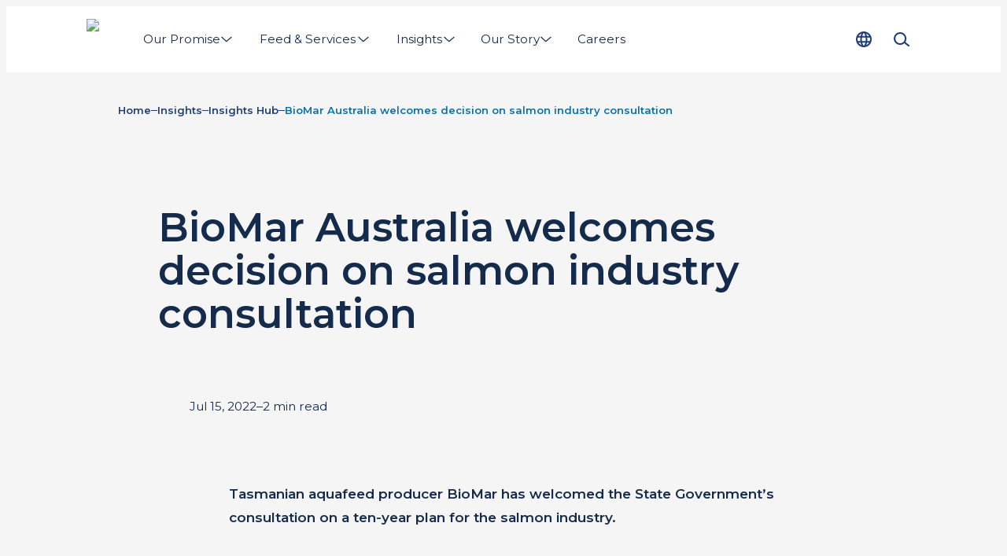

--- FILE ---
content_type: text/html; charset=utf-8
request_url: https://www.biomar.com/en/insights/insights-hub/biomar-australia-welcomes-decision-on-salmon-industry-consultation
body_size: 22847
content:
<!DOCTYPE html><html lang="en"><head><meta charSet="utf-8"/><meta name="google-site-verification" content="MT8EjVUk-L-T3td0L3FBjQUB9cjh1LLndg0oRS6Q-HA"/><link rel="preload" as="image" imageSrcSet="/_next/image?url=%2Fassets%2Flogo.png&amp;w=100&amp;q=75 1x, /_next/image?url=%2Fassets%2Flogo.png&amp;w=200&amp;q=75 2x" fetchpriority="high"/><title>BioMar Australia welcomes decision on salmon industry consultation | BioMar</title><meta name="description" content="Read now."/><meta name="viewport" content="width=device-width, initial-scale=1"/><link rel="canonical" href="https://www.biomar.com/insights/insights-hub/biomar-australia-welcomes-decision-on-salmon-industry-consultation"/><link rel="alternate" hrefLang="en" href="https://www.biomar.com/insights/insights-hub/biomar-australia-welcomes-decision-on-salmon-industry-consultation"/><link rel="alternate" hrefLang="en-AU" href="https://www.biomar.com/en-au/insights/insights-hub/biomar-australia-welcomes-decision-on-salmon-industry-consultation"/><link rel="preconnect" href="https://cdn.media.amplience.net" crossorigin=""/><meta property="og:url" content="https://www.biomar.com/insights/insights-hub/biomar-australia-welcomes-decision-on-salmon-industry-consultation"/><meta property="og:type" content="website"/><meta property="og:site_name" content="BioMar"/><meta property="og:title" content="BioMar Australia welcomes decision on salmon industry consultation"/><meta property="og:description" content="Tasmanian aquafeed producer BioMar has welcomed the State Government’s consultation on a ten-year plan for the salmon industry."/><meta property="og:image" content="https://cdn.media.amplience.net/i/biomar/David Whyte_Australia?locale=*"/><meta property="og:locale" content="en"/><link rel="manifest" href="/manifest.webmanifest"/><link rel="icon" href="/favicon.ico" sizes="32x32"/><link rel="icon" href="/icon.svg" type="image/svg+xml"/><link rel="apple-touch-icon" href="/apple-touch-icon.png"/><style>
                html {
                    --font-primary: '__Montserrat_5ec673', '__Montserrat_Fallback_5ec673', Arial;
                }</style><meta name="next-head-count" content="22"/><script id="next-gtm-init" data-nscript="beforeInteractive">
            window.dataLayer = window.dataLayer || [];

            function gtag(){ dataLayer.push(arguments); };
     
            gtag('consent', 'default', {
              'ad_storage': 'denied',
              'ad_user_data': 'denied',
              'ad_personalization': 'denied',
              'analytics_storage': 'denied',
              'wait_for_update': 500
            });

            gtag('set', 'ads_data_redaction', true);

            /* Generate google tag manager script */
            (function(w,d,s,l,i){w[l]=w[l]||[];w[l].push(

            {'gtm.start': new Date().getTime(),event:'gtm.js'}
            );var f=d.getElementsByTagName(s)[0],

            j=d.createElement(s),dl=l!='dataLayer'?'&l='+l:'';j.async=true;j.src=

            'https://www.googletagmanager.com/gtm.js?id='+i+dl;f.parentNode.insertBefore(j,f);

            })(window,document,'script','dataLayer','GTM-PWTSH59');
        </script><link rel="preload" href="/_next/static/css/ce7781e282d77814.css" as="style"/><link rel="stylesheet" href="/_next/static/css/ce7781e282d77814.css" data-n-g=""/><link rel="preload" href="/_next/static/css/137cbc84176aee7c.css" as="style"/><link rel="stylesheet" href="/_next/static/css/137cbc84176aee7c.css" data-n-p=""/><link rel="preload" href="/_next/static/css/1fcaee18e7417f4d.css" as="style"/><link rel="stylesheet" href="/_next/static/css/1fcaee18e7417f4d.css"/><link rel="preload" href="/_next/static/css/904a52ca481e9c25.css" as="style"/><link rel="stylesheet" href="/_next/static/css/904a52ca481e9c25.css"/><link rel="preload" href="/_next/static/css/0e2c15c5ede68821.css" as="style"/><link rel="stylesheet" href="/_next/static/css/0e2c15c5ede68821.css"/><link rel="preload" href="/_next/static/css/42bbb32b4661e2c4.css" as="style"/><link rel="stylesheet" href="/_next/static/css/42bbb32b4661e2c4.css"/><link rel="preload" href="/_next/static/css/6181cbefc3695ae0.css" as="style"/><link rel="stylesheet" href="/_next/static/css/6181cbefc3695ae0.css"/><link rel="preload" href="/_next/static/css/4eb99b418f443992.css" as="style"/><link rel="stylesheet" href="/_next/static/css/4eb99b418f443992.css"/><noscript data-n-css=""></noscript><script defer="" nomodule="" src="/_next/static/chunks/polyfills-c67a75d1b6f99dc8.js"></script><script id="CookieConsent" src="https://policy.app.cookieinformation.com/uc.js" data-culture="EN" type="text/javascript" data-gcm-version="2.0" data-nscript="beforeInteractive"></script><script defer="" src="/_next/static/chunks/6741.4a5a867296c8eb0a.js"></script><script defer="" src="/_next/static/chunks/1821.e944efbce1b31160.js"></script><script defer="" src="/_next/static/chunks/8162.a47796d4b4ed991c.js"></script><script defer="" src="/_next/static/chunks/4337.1d71f62ff17758a2.js"></script><script defer="" src="/_next/static/chunks/2960.7c00ee2be7d0d64e.js"></script><script defer="" src="/_next/static/chunks/9545.a8960291b8196694.js"></script><script defer="" src="/_next/static/chunks/3487.27555a4cf504e6e1.js"></script><script defer="" src="/_next/static/chunks/4372.040d87b065f1741c.js"></script><script defer="" src="/_next/static/chunks/7784.5f502462606174f7.js"></script><script defer="" src="/_next/static/chunks/9824.14e18b974e6a67ef.js"></script><script defer="" src="/_next/static/chunks/4084.a494fd81f64b6ca5.js"></script><script defer="" src="/_next/static/chunks/1589.8ce84b66cc2acbc9.js"></script><script defer="" src="/_next/static/chunks/1852.61c51b1a7f07b372.js"></script><script defer="" src="/_next/static/chunks/6601.0cc022eb06202a48.js"></script><script src="/_next/static/chunks/webpack-2afd7e3c1b988b5d.js" defer=""></script><script src="/_next/static/chunks/framework-12a146e94cfcf7c4.js" defer=""></script><script src="/_next/static/chunks/main-bbf53a130a85d439.js" defer=""></script><script src="/_next/static/chunks/pages/_app-1d1a63bbb5b8049e.js" defer=""></script><script src="/_next/static/chunks/9a57380f-6da6cd9ee3984445.js" defer=""></script><script src="/_next/static/chunks/6244-a48cab7c246a5718.js" defer=""></script><script src="/_next/static/chunks/9916-19b28d8a03d5bb4c.js" defer=""></script><script src="/_next/static/chunks/5613-fcee5878b174be05.js" defer=""></script><script src="/_next/static/chunks/pages/%5B%5B...slug%5D%5D-68558f960d87546f.js" defer=""></script><script src="/_next/static/4296/_buildManifest.js" defer=""></script><script src="/_next/static/4296/_ssgManifest.js" defer=""></script></head><body data-host="6526c2d9d15c6837213f794e"><div id="__next"><header class="N20MainMenu_mainNavigation__wVn8d"><div class="N20MainMenu_content__VSgKu Container_container__KuyE0 Container_gutter__mtUNJ Container_top--none__LIFNx Container_bottom--none__KBxz_"><a class="Logo_homeLink__aPh8F Link_reset__DHQcg Link_dark___KYxE Link_raw__QKxDV Link_link__N5140" href="/" title="Home"><img alt="Logo" fetchpriority="high" width="56" height="52" decoding="async" data-nimg="1" class="Logo_logo__bbFiE Image_image__jKi_C Image_is-loading__92UbH" style="color:transparent" srcSet="/_next/image?url=%2Fassets%2Flogo.png&amp;w=100&amp;q=75 1x, /_next/image?url=%2Fassets%2Flogo.png&amp;w=200&amp;q=75 2x" src="/_next/image?url=%2Fassets%2Flogo.png&amp;w=200&amp;q=75"/></a><div class="N20MainMenu_desktopNav__cfEd9"><nav><div class="Backdrop_backdrop__mejSi" style="height:0"></div><ul class="N30MegaMenu_navigationList__Q7w03" role="menubar"><li><a class="MegaMenuItem_navigationItem__w4_1h MegaMenuItem_noCursor__RnkgN Link_reset__DHQcg Link_dark___KYxE Link_raw__QKxDV Link_link__N5140 Text_labelMedium__c_o52" href="#" type="button" aria-haspopup="menu" aria-expanded="false"><span class="MegaMenuItem_textWrapper__AFrfp" data-title="Our Promise"><span class="MegaMenuItem_text__yCqIO">Our Promise</span></span><svg xmlns="http://www.w3.org/2000/svg" fill="currentColor" viewBox="0 0 24 24" data-size="s" data-rotate="90" aria-hidden="true"><path fill-rule="evenodd" d="M7.314 2.222a.91.91 0 0 1 1.283.092l8.181 9.455a.909.909 0 0 1-.024 1.216l-8.182 8.728a.91.91 0 1 1-1.326-1.244l7.622-8.13-7.646-8.835a.91.91 0 0 1 .092-1.282Z" clip-rule="evenodd"></path></svg></a><div role="menu" class="N30MegaMenu_dropDown__SYNNr"><div class="N30MegaMenu_dropDownContent__uC_Sj Container_container__KuyE0 Container_gutter__mtUNJ Container_top--none__LIFNx Container_bottom--none__KBxz_"><div class="MegaMenuEntry_megaMenuWrapper__0Iqzt"><div class="MegaMenuEntry_megaMenuContent__RypWi"><ul class="MegaMenuEntry_navigationListGroup__S5GHg" style="--megaMenuColumn:1"><li class="MegaMenuEntry_navigationListItemHeadline__af0sb"><a class="MegaMenuEntry_parentLink___W6hH Link_reset__DHQcg Link_dark___KYxE Link_raw__QKxDV Link_link__N5140 Text_labelLarge__wvoGR Text_bold__cLFGl" href="/our-promise" title="Our Promise">Our Promise</a></li><li class="MegaMenuEntry_navigationListItem__sSiem" style="--megaMenuColumnPlacement:1"><a class="MegaMenuEntry_childLink__UL7Hq Link_reset__DHQcg Link_dark___KYxE Link_raw__QKxDV Link_link__N5140 Text_labelMedium__c_o52" href="/our-promise/above-and-beyond" title="Above &amp; Beyond">Above &amp; Beyond</a></li><li class="MegaMenuEntry_navigationListItem__sSiem" style="--megaMenuColumnPlacement:1"><a class="MegaMenuEntry_childLink__UL7Hq Link_reset__DHQcg Link_dark___KYxE Link_raw__QKxDV Link_link__N5140 Text_labelMedium__c_o52" href="/our-promise/sustainability-report" title="Sustainability Report">Sustainability Report</a></li></ul><a class="MegaMenuEntry_parentLink___W6hH Link_reset__DHQcg Link_dark___KYxE Link_raw__QKxDV Link_link__N5140 Text_labelLarge__wvoGR Text_bold__cLFGl" href="/better-feed" title="Better Feed">Better Feed</a><ul class="MegaMenuEntry_navigationListGroup__S5GHg" style="--megaMenuColumn:1"><li class="MegaMenuEntry_navigationListItemHeadline__af0sb"><a class="MegaMenuEntry_parentLink___W6hH Link_reset__DHQcg Link_dark___KYxE Link_raw__QKxDV Link_link__N5140 Text_labelLarge__wvoGR Text_bold__cLFGl" href="/our-promise/biosustain" title="BioSustain">BioSustain</a></li><li class="MegaMenuEntry_navigationListItem__sSiem" style="--megaMenuColumnPlacement:1"><a class="MegaMenuEntry_childLink__UL7Hq Link_reset__DHQcg Link_dark___KYxE Link_raw__QKxDV Link_link__N5140 Text_labelMedium__c_o52" href="/our-promise/biosustain/impact-parameters" title="Impact Parameters">Impact Parameters</a></li><li class="MegaMenuEntry_navigationListItem__sSiem" style="--megaMenuColumnPlacement:1"><a class="MegaMenuEntry_childLink__UL7Hq Link_reset__DHQcg Link_dark___KYxE Link_raw__QKxDV Link_link__N5140 Text_labelMedium__c_o52" href="/our-promise/biosustain/sustainability-masterclass" title="Sustainability Masterclass">Sustainability Masterclass</a></li></ul><a class="MegaMenuEntry_parentLink___W6hH Link_reset__DHQcg Link_dark___KYxE Link_raw__QKxDV Link_link__N5140 Text_labelLarge__wvoGR Text_bold__cLFGl" href="/our-promise/responsible-sourcing" title="Responsible Sourcing">Responsible Sourcing</a></div></div></div></div></li><li><a class="MegaMenuItem_navigationItem__w4_1h Link_reset__DHQcg Link_dark___KYxE Link_raw__QKxDV Link_link__N5140 Text_labelMedium__c_o52" href="/feed-and-services" type="button" aria-haspopup="menu" aria-expanded="false"><span class="MegaMenuItem_textWrapper__AFrfp" data-title="Feed &amp; Services"><span class="MegaMenuItem_text__yCqIO">Feed &amp; Services</span></span><svg xmlns="http://www.w3.org/2000/svg" fill="currentColor" viewBox="0 0 24 24" data-size="s" data-rotate="90" aria-hidden="true"><path fill-rule="evenodd" d="M7.314 2.222a.91.91 0 0 1 1.283.092l8.181 9.455a.909.909 0 0 1-.024 1.216l-8.182 8.728a.91.91 0 1 1-1.326-1.244l7.622-8.13-7.646-8.835a.91.91 0 0 1 .092-1.282Z" clip-rule="evenodd"></path></svg></a><div role="menu" class="N30MegaMenu_dropDown__SYNNr"><div class="N30MegaMenu_dropDownContent__uC_Sj Container_container__KuyE0 Container_gutter__mtUNJ Container_top--none__LIFNx Container_bottom--none__KBxz_"><div class="MegaMenuEntry_megaMenuWrapper__0Iqzt"><a class="MegaMenuEntry_mainLink__pRy4L LinkArrow_reset__RvhS2 LinkArrow_dark__qVTgD LinkArrow_link__qqHTA Text_labelLarge__wvoGR Text_bold__cLFGl" href="/feed-and-services" title="Feed &amp; Services">Feed &amp; Services<svg xmlns="http://www.w3.org/2000/svg" fill="currentColor" viewBox="0 0 24 24" class="LinkArrow_icon__gwDQ8" aria-hidden="true"><path d="m21.73 11.358-5.938-5.356a.859.859 0 0 0-1.22.063.86.86 0 0 0 .063 1.22l4.27 3.855H2.862a.862.862 0 1 0 0 1.726h16.041l-4.269 3.855a.87.87 0 0 0-.063 1.22c.173.19.403.282.639.282a.844.844 0 0 0 .575-.225l5.932-5.357a.867.867 0 0 0 0-1.277l.012-.006Z"></path></svg></a><div class="MegaMenuEntry_megaMenuContent__RypWi"><ul class="MegaMenuEntry_navigationListGroup__S5GHg" style="--megaMenuColumn:1"><li class="MegaMenuEntry_navigationListItemHeadline__af0sb"><a class="MegaMenuEntry_parentLink___W6hH Link_reset__DHQcg Link_dark___KYxE Link_raw__QKxDV Link_link__N5140 Text_labelLarge__wvoGR Text_bold__cLFGl" href="/feed-and-services/feed-solutions" title="Feed Solutions">Feed Solutions</a></li><li class="MegaMenuEntry_navigationListItem__sSiem" style="--megaMenuColumnPlacement:1"><a class="MegaMenuEntry_childLink__UL7Hq Link_reset__DHQcg Link_dark___KYxE Link_raw__QKxDV Link_link__N5140 Text_labelMedium__c_o52" href="/feed-and-services/feed-solutions/smartcare" title="SmartCare">SmartCare</a></li><li class="MegaMenuEntry_navigationListItem__sSiem" style="--megaMenuColumnPlacement:1"><a class="MegaMenuEntry_childLink__UL7Hq Link_reset__DHQcg Link_dark___KYxE Link_raw__QKxDV Link_link__N5140 Text_labelMedium__c_o52" href="/feed-and-services/feed-solutions/exia" title="EXIA">EXIA</a></li><li class="MegaMenuEntry_navigationListItem__sSiem" style="--megaMenuColumnPlacement:1"><a class="MegaMenuEntry_childLink__UL7Hq Link_reset__DHQcg Link_dark___KYxE Link_raw__QKxDV Link_link__N5140 Text_labelMedium__c_o52" href="/feed-and-services/feed-solutions/larviva" title="LARVIVA">LARVIVA</a></li><li class="MegaMenuEntry_navigationListItem__sSiem" style="--megaMenuColumnPlacement:1"><a class="MegaMenuEntry_childLink__UL7Hq Link_reset__DHQcg Link_dark___KYxE Link_raw__QKxDV Link_link__N5140 Text_labelMedium__c_o52" href="/feed-and-services/feed-solutions/orbit" title="ORBIT">ORBIT</a></li><li class="MegaMenuEntry_navigationListItem__sSiem" style="--megaMenuColumnPlacement:1"><a class="MegaMenuEntry_childLink__UL7Hq Link_reset__DHQcg Link_dark___KYxE Link_raw__QKxDV Link_link__N5140 Text_labelMedium__c_o52" href="/feed-and-services/feed-solutions/symbio" title="Symbio">Symbio</a></li><li class="MegaMenuEntry_navigationListItem__sSiem" style="--megaMenuColumnPlacement:1"><a class="MegaMenuEntry_childLink__UL7Hq Link_reset__DHQcg Link_dark___KYxE Link_raw__QKxDV Link_link__N5140 Text_labelMedium__c_o52" href="/feed-and-services/feed-solutions/blue-impact" title="Blue Impact">Blue Impact</a></li></ul><ul class="MegaMenuEntry_navigationListGroup__S5GHg" style="--megaMenuColumn:1"><li class="MegaMenuEntry_navigationListItemHeadline__af0sb"><a class="MegaMenuEntry_parentLink___W6hH Link_reset__DHQcg Link_dark___KYxE Link_raw__QKxDV Link_link__N5140 Text_labelLarge__wvoGR Text_bold__cLFGl" href="/feed-and-services/stages" title="Stages">Stages</a></li><li class="MegaMenuEntry_navigationListItem__sSiem" style="--megaMenuColumnPlacement:1"><a class="MegaMenuEntry_childLink__UL7Hq Link_reset__DHQcg Link_dark___KYxE Link_raw__QKxDV Link_link__N5140 Text_labelMedium__c_o52" href="/feed-and-services/stages/hatchery-feed" title="Hatchery Feed">Hatchery Feed</a></li><li class="MegaMenuEntry_navigationListItem__sSiem" style="--megaMenuColumnPlacement:1"><a class="MegaMenuEntry_childLink__UL7Hq Link_reset__DHQcg Link_dark___KYxE Link_raw__QKxDV Link_link__N5140 Text_labelMedium__c_o52" href="/feed-and-services/stages/starter-feed" title="Starter Feed">Starter Feed</a></li><li class="MegaMenuEntry_navigationListItem__sSiem" style="--megaMenuColumnPlacement:1"><a class="MegaMenuEntry_childLink__UL7Hq Link_reset__DHQcg Link_dark___KYxE Link_raw__QKxDV Link_link__N5140 Text_labelMedium__c_o52" href="/feed-and-services/stages/transfer-feed" title="Transfer Feed">Transfer Feed</a></li><li class="MegaMenuEntry_navigationListItem__sSiem" style="--megaMenuColumnPlacement:1"><a class="MegaMenuEntry_childLink__UL7Hq Link_reset__DHQcg Link_dark___KYxE Link_raw__QKxDV Link_link__N5140 Text_labelMedium__c_o52" href="/feed-and-services/stages/grower-feed" title="Grower Feed">Grower Feed</a></li><li class="MegaMenuEntry_navigationListItem__sSiem" style="--megaMenuColumnPlacement:1"><a class="MegaMenuEntry_childLink__UL7Hq Link_reset__DHQcg Link_dark___KYxE Link_raw__QKxDV Link_link__N5140 Text_labelMedium__c_o52" href="/feed-and-services/p3-concept" title="P 3.0 Concept">P 3.0 Concept</a></li></ul><ul class="MegaMenuEntry_navigationListGroup__S5GHg" style="--megaMenuColumn:2"><li class="MegaMenuEntry_navigationListItemHeadline__af0sb"><a class="MegaMenuEntry_parentLink___W6hH Link_reset__DHQcg Link_dark___KYxE Link_raw__QKxDV Link_link__N5140 Text_labelLarge__wvoGR Text_bold__cLFGl" href="/feed-and-services/species" title="Species">Species</a></li><li class="MegaMenuEntry_navigationListItem__sSiem" style="--megaMenuColumnPlacement:1"><a class="MegaMenuEntry_childLink__UL7Hq Link_reset__DHQcg Link_dark___KYxE Link_raw__QKxDV Link_link__N5140 Text_labelMedium__c_o52" href="/feed-and-services/species/arctic-char" title="Arctic Char">Arctic Char</a></li><li class="MegaMenuEntry_navigationListItem__sSiem" style="--megaMenuColumnPlacement:1"><a class="MegaMenuEntry_childLink__UL7Hq Link_reset__DHQcg Link_dark___KYxE Link_raw__QKxDV Link_link__N5140 Text_labelMedium__c_o52" href="/feed-and-services/species/barramundi" title="Barramundi">Barramundi</a></li><li class="MegaMenuEntry_navigationListItem__sSiem" style="--megaMenuColumnPlacement:1"><a class="MegaMenuEntry_childLink__UL7Hq Link_reset__DHQcg Link_dark___KYxE Link_raw__QKxDV Link_link__N5140 Text_labelMedium__c_o52" href="/feed-and-services/species/catfish" title="Catfish">Catfish</a></li><li class="MegaMenuEntry_navigationListItem__sSiem" style="--megaMenuColumnPlacement:1"><a class="MegaMenuEntry_childLink__UL7Hq Link_reset__DHQcg Link_dark___KYxE Link_raw__QKxDV Link_link__N5140 Text_labelMedium__c_o52" href="/feed-and-services/species/coho-salmon" title="Coho Salmon">Coho Salmon</a></li><li class="MegaMenuEntry_navigationListItem__sSiem" style="--megaMenuColumnPlacement:1"><a class="MegaMenuEntry_childLink__UL7Hq Link_reset__DHQcg Link_dark___KYxE Link_raw__QKxDV Link_link__N5140 Text_labelMedium__c_o52" href="/feed-and-services/species/cleaner-fish" title="Cleaner Fish">Cleaner Fish</a></li><li class="MegaMenuEntry_navigationListItem__sSiem" style="--megaMenuColumnPlacement:1"><a class="MegaMenuEntry_childLink__UL7Hq Link_reset__DHQcg Link_dark___KYxE Link_raw__QKxDV Link_link__N5140 Text_labelMedium__c_o52" href="/feed-and-services/species/chinook-salmon" title="Chinook Salmon">Chinook Salmon</a></li><li class="MegaMenuEntry_navigationListItem__sSiem" style="--megaMenuColumnPlacement:1"><a class="MegaMenuEntry_childLink__UL7Hq Link_reset__DHQcg Link_dark___KYxE Link_raw__QKxDV Link_link__N5140 Text_labelMedium__c_o52" href="/feed-and-services/species/cobia" title="Cobia">Cobia</a></li><li class="MegaMenuEntry_navigationListItem__sSiem" style="--megaMenuColumnPlacement:1"><a class="MegaMenuEntry_childLink__UL7Hq Link_reset__DHQcg Link_dark___KYxE Link_raw__QKxDV Link_link__N5140 Text_labelMedium__c_o52" href="/feed-and-services/species/murray-cod" title="Cod">Cod</a></li><li class="MegaMenuEntry_navigationListItem__sSiem" style="--megaMenuColumnPlacement:1"><a class="MegaMenuEntry_childLink__UL7Hq Link_reset__DHQcg Link_dark___KYxE Link_raw__QKxDV Link_link__N5140 Text_labelMedium__c_o52" href="/feed-and-services/species/eel" title="Eel">Eel</a></li><li class="MegaMenuEntry_navigationListItem__sSiem" style="--megaMenuColumnPlacement:1"><a class="MegaMenuEntry_childLink__UL7Hq Link_reset__DHQcg Link_dark___KYxE Link_raw__QKxDV Link_link__N5140 Text_labelMedium__c_o52" href="/feed-and-services/species/grouper" title="Grouper">Grouper</a></li><li class="MegaMenuEntry_navigationListItem__sSiem" style="--megaMenuColumnPlacement:1"><a class="MegaMenuEntry_childLink__UL7Hq Link_reset__DHQcg Link_dark___KYxE Link_raw__QKxDV Link_link__N5140 Text_labelMedium__c_o52" href="/feed-and-services/species/kingfish" title="Yellowtail Kingfish">Yellowtail Kingfish</a></li><li class="MegaMenuEntry_navigationListItem__sSiem" style="--megaMenuColumnPlacement:1"><a class="MegaMenuEntry_childLink__UL7Hq Link_reset__DHQcg Link_dark___KYxE Link_raw__QKxDV Link_link__N5140 Text_labelMedium__c_o52" href="/feed-and-services/species/longfin-yellowtail" title="Longfin Yellowtail">Longfin Yellowtail</a></li><li class="MegaMenuEntry_navigationListItem__sSiem" style="--megaMenuColumnPlacement:1"><a class="MegaMenuEntry_childLink__UL7Hq Link_reset__DHQcg Link_dark___KYxE Link_raw__QKxDV Link_link__N5140 Text_labelMedium__c_o52" href="/feed-and-services/species/meagre" title="Meagre">Meagre</a></li><li class="MegaMenuEntry_navigationListItem__sSiem" style="--megaMenuColumnPlacement:1"><a class="MegaMenuEntry_childLink__UL7Hq Link_reset__DHQcg Link_dark___KYxE Link_raw__QKxDV Link_link__N5140 Text_labelMedium__c_o52" href="/feed-and-services/species/pike-perch" title="Pike Perch">Pike Perch</a></li><li class="MegaMenuEntry_navigationListItem__sSiem" style="--megaMenuColumnPlacement:1"><a class="MegaMenuEntry_childLink__UL7Hq Link_reset__DHQcg Link_dark___KYxE Link_raw__QKxDV Link_link__N5140 Text_labelMedium__c_o52" href="/feed-and-services/species/red-drum" title="Red Drum">Red Drum</a></li><li class="MegaMenuEntry_navigationListItem__sSiem" style="--megaMenuColumnPlacement:2"><a class="MegaMenuEntry_childLink__UL7Hq Link_reset__DHQcg Link_dark___KYxE Link_raw__QKxDV Link_link__N5140 Text_labelMedium__c_o52" href="/feed-and-services/species/salmon" title="Atlantic Salmon">Atlantic Salmon</a></li><li class="MegaMenuEntry_navigationListItem__sSiem" style="--megaMenuColumnPlacement:2"><a class="MegaMenuEntry_childLink__UL7Hq Link_reset__DHQcg Link_dark___KYxE Link_raw__QKxDV Link_link__N5140 Text_labelMedium__c_o52" href="/feed-and-services/species/sea-bass" title="Sea Bass">Sea Bass</a></li><li class="MegaMenuEntry_navigationListItem__sSiem" style="--megaMenuColumnPlacement:2"><a class="MegaMenuEntry_childLink__UL7Hq Link_reset__DHQcg Link_dark___KYxE Link_raw__QKxDV Link_link__N5140 Text_labelMedium__c_o52" href="/feed-and-services/species/sea-bream" title="Sea Bream">Sea Bream</a></li><li class="MegaMenuEntry_navigationListItem__sSiem" style="--megaMenuColumnPlacement:2"><a class="MegaMenuEntry_childLink__UL7Hq Link_reset__DHQcg Link_dark___KYxE Link_raw__QKxDV Link_link__N5140 Text_labelMedium__c_o52" href="/feed-and-services/species/shrimp" title="Shrimp">Shrimp</a></li><li class="MegaMenuEntry_navigationListItem__sSiem" style="--megaMenuColumnPlacement:2"><a class="MegaMenuEntry_childLink__UL7Hq Link_reset__DHQcg Link_dark___KYxE Link_raw__QKxDV Link_link__N5140 Text_labelMedium__c_o52" href="/feed-and-services/species/snapper" title="Snapper">Snapper</a></li><li class="MegaMenuEntry_navigationListItem__sSiem" style="--megaMenuColumnPlacement:2"><a class="MegaMenuEntry_childLink__UL7Hq Link_reset__DHQcg Link_dark___KYxE Link_raw__QKxDV Link_link__N5140 Text_labelMedium__c_o52" href="/feed-and-services/species/sole" title="Sole">Sole</a></li><li class="MegaMenuEntry_navigationListItem__sSiem" style="--megaMenuColumnPlacement:2"><a class="MegaMenuEntry_childLink__UL7Hq Link_reset__DHQcg Link_dark___KYxE Link_raw__QKxDV Link_link__N5140 Text_labelMedium__c_o52" href="/feed-and-services/species/striped-bass" title="Striped Bass">Striped Bass</a></li><li class="MegaMenuEntry_navigationListItem__sSiem" style="--megaMenuColumnPlacement:2"><a class="MegaMenuEntry_childLink__UL7Hq Link_reset__DHQcg Link_dark___KYxE Link_raw__QKxDV Link_link__N5140 Text_labelMedium__c_o52" href="/feed-and-services/species/sturgeon" title="Sturgeon">Sturgeon</a></li><li class="MegaMenuEntry_navigationListItem__sSiem" style="--megaMenuColumnPlacement:2"><a class="MegaMenuEntry_childLink__UL7Hq Link_reset__DHQcg Link_dark___KYxE Link_raw__QKxDV Link_link__N5140 Text_labelMedium__c_o52" href="/feed-and-services/species/tilapia" title="Tilapia">Tilapia</a></li><li class="MegaMenuEntry_navigationListItem__sSiem" style="--megaMenuColumnPlacement:2"><a class="MegaMenuEntry_childLink__UL7Hq Link_reset__DHQcg Link_dark___KYxE Link_raw__QKxDV Link_link__N5140 Text_labelMedium__c_o52" href="/feed-and-services/species/totoaba" title="Totoaba">Totoaba</a></li><li class="MegaMenuEntry_navigationListItem__sSiem" style="--megaMenuColumnPlacement:2"><a class="MegaMenuEntry_childLink__UL7Hq Link_reset__DHQcg Link_dark___KYxE Link_raw__QKxDV Link_link__N5140 Text_labelMedium__c_o52" href="/feed-and-services/species/triploid-salmon" title="Triploid Salmon">Triploid Salmon</a></li><li class="MegaMenuEntry_navigationListItem__sSiem" style="--megaMenuColumnPlacement:2"><a class="MegaMenuEntry_childLink__UL7Hq Link_reset__DHQcg Link_dark___KYxE Link_raw__QKxDV Link_link__N5140 Text_labelMedium__c_o52" href="/feed-and-services/species/trout" title="Trout">Trout</a></li><li class="MegaMenuEntry_navigationListItem__sSiem" style="--megaMenuColumnPlacement:2"><a class="MegaMenuEntry_childLink__UL7Hq Link_reset__DHQcg Link_dark___KYxE Link_raw__QKxDV Link_link__N5140 Text_labelMedium__c_o52" href="/feed-and-services/species/turbot" title="Turbot">Turbot</a></li><li class="MegaMenuEntry_navigationListItem__sSiem" style="--megaMenuColumnPlacement:2"><a class="MegaMenuEntry_childLink__UL7Hq Link_reset__DHQcg Link_dark___KYxE Link_raw__QKxDV Link_link__N5140 Text_labelMedium__c_o52" href="/feed-and-services/species/whitefish" title="Whitefish">Whitefish</a></li><li class="MegaMenuEntry_navigationListItem__sSiem" style="--megaMenuColumnPlacement:2"><a class="MegaMenuEntry_childLink__UL7Hq Link_reset__DHQcg Link_dark___KYxE Link_raw__QKxDV Link_link__N5140 Text_labelMedium__c_o52" href="/feed-and-services/feed" title="-- All Feed">-- All Feed</a></li></ul><a class="MegaMenuEntry_parentLink___W6hH Link_reset__DHQcg Link_dark___KYxE Link_raw__QKxDV Link_link__N5140 Text_labelLarge__wvoGR Text_bold__cLFGl" href="/feed-and-services/biofarm" title="BioFarm">BioFarm</a></div></div></div></div></li><li><a class="MegaMenuItem_navigationItem__w4_1h Link_reset__DHQcg Link_dark___KYxE Link_raw__QKxDV Link_link__N5140 Text_labelMedium__c_o52" href="/insights" type="button" aria-haspopup="menu" aria-expanded="false"><span class="MegaMenuItem_textWrapper__AFrfp" data-title="Insights"><span class="MegaMenuItem_text__yCqIO">Insights</span></span><svg xmlns="http://www.w3.org/2000/svg" fill="currentColor" viewBox="0 0 24 24" data-size="s" data-rotate="90" aria-hidden="true"><path fill-rule="evenodd" d="M7.314 2.222a.91.91 0 0 1 1.283.092l8.181 9.455a.909.909 0 0 1-.024 1.216l-8.182 8.728a.91.91 0 1 1-1.326-1.244l7.622-8.13-7.646-8.835a.91.91 0 0 1 .092-1.282Z" clip-rule="evenodd"></path></svg></a><div role="menu" class="N30MegaMenu_dropDown__SYNNr"><div class="N30MegaMenu_dropDownContent__uC_Sj Container_container__KuyE0 Container_gutter__mtUNJ Container_top--none__LIFNx Container_bottom--none__KBxz_"><div class="MegaMenuEntry_megaMenuWrapper__0Iqzt"><a class="MegaMenuEntry_mainLink__pRy4L LinkArrow_reset__RvhS2 LinkArrow_dark__qVTgD LinkArrow_link__qqHTA Text_labelLarge__wvoGR Text_bold__cLFGl" href="/insights" title="Insights">Insights<svg xmlns="http://www.w3.org/2000/svg" fill="currentColor" viewBox="0 0 24 24" class="LinkArrow_icon__gwDQ8" aria-hidden="true"><path d="m21.73 11.358-5.938-5.356a.859.859 0 0 0-1.22.063.86.86 0 0 0 .063 1.22l4.27 3.855H2.862a.862.862 0 1 0 0 1.726h16.041l-4.269 3.855a.87.87 0 0 0-.063 1.22c.173.19.403.282.639.282a.844.844 0 0 0 .575-.225l5.932-5.357a.867.867 0 0 0 0-1.277l.012-.006Z"></path></svg></a><div class="MegaMenuEntry_megaMenuContent__RypWi"><a class="MegaMenuEntry_parentLink___W6hH Link_reset__DHQcg Link_dark___KYxE Link_raw__QKxDV Link_link__N5140 Text_labelLarge__wvoGR Text_bold__cLFGl" href="/insights/events-and-conferences" title="Events &amp; Conferences">Events &amp; Conferences</a><a class="MegaMenuEntry_parentLink___W6hH Link_reset__DHQcg Link_dark___KYxE Link_raw__QKxDV Link_link__N5140 Text_labelLarge__wvoGR Text_bold__cLFGl" href="/insights/insights-hub" title="Insights Hub">Insights Hub</a></div></div></div></div></li><li><a class="MegaMenuItem_navigationItem__w4_1h Link_reset__DHQcg Link_dark___KYxE Link_raw__QKxDV Link_link__N5140 Text_labelMedium__c_o52" href="/our-story" type="button" aria-haspopup="menu" aria-expanded="false"><span class="MegaMenuItem_textWrapper__AFrfp" data-title="Our Story"><span class="MegaMenuItem_text__yCqIO">Our Story</span></span><svg xmlns="http://www.w3.org/2000/svg" fill="currentColor" viewBox="0 0 24 24" data-size="s" data-rotate="90" aria-hidden="true"><path fill-rule="evenodd" d="M7.314 2.222a.91.91 0 0 1 1.283.092l8.181 9.455a.909.909 0 0 1-.024 1.216l-8.182 8.728a.91.91 0 1 1-1.326-1.244l7.622-8.13-7.646-8.835a.91.91 0 0 1 .092-1.282Z" clip-rule="evenodd"></path></svg></a><div role="menu" class="N30MegaMenu_dropDown__SYNNr"><div class="N30MegaMenu_dropDownContent__uC_Sj Container_container__KuyE0 Container_gutter__mtUNJ Container_top--none__LIFNx Container_bottom--none__KBxz_"><div class="MegaMenuEntry_megaMenuWrapper__0Iqzt"><a class="MegaMenuEntry_mainLink__pRy4L LinkArrow_reset__RvhS2 LinkArrow_dark__qVTgD LinkArrow_link__qqHTA Text_labelLarge__wvoGR Text_bold__cLFGl" href="/our-story" title="Our Story">Our Story<svg xmlns="http://www.w3.org/2000/svg" fill="currentColor" viewBox="0 0 24 24" class="LinkArrow_icon__gwDQ8" aria-hidden="true"><path d="m21.73 11.358-5.938-5.356a.859.859 0 0 0-1.22.063.86.86 0 0 0 .063 1.22l4.27 3.855H2.862a.862.862 0 1 0 0 1.726h16.041l-4.269 3.855a.87.87 0 0 0-.063 1.22c.173.19.403.282.639.282a.844.844 0 0 0 .575-.225l5.932-5.357a.867.867 0 0 0 0-1.277l.012-.006Z"></path></svg></a><div class="MegaMenuEntry_megaMenuContent__RypWi"><a class="MegaMenuEntry_parentLink___W6hH Link_reset__DHQcg Link_dark___KYxE Link_raw__QKxDV Link_link__N5140 Text_labelLarge__wvoGR Text_bold__cLFGl" href="/our-story/our-principles" title="Our Principles">Our Principles</a><a class="MegaMenuEntry_parentLink___W6hH Link_reset__DHQcg Link_dark___KYxE Link_raw__QKxDV Link_link__N5140 Text_labelLarge__wvoGR Text_bold__cLFGl" href="/our-story/our-operations" title="Our Operations">Our Operations</a><a class="MegaMenuEntry_parentLink___W6hH Link_reset__DHQcg Link_dark___KYxE Link_raw__QKxDV Link_link__N5140 Text_labelLarge__wvoGR Text_bold__cLFGl" href="/our-story/our-structure" title="Our Structure">Our Structure</a><a class="MegaMenuEntry_parentLink___W6hH Link_reset__DHQcg Link_dark___KYxE Link_raw__QKxDV Link_link__N5140 Text_labelLarge__wvoGR Text_bold__cLFGl" href="/our-story/our-history" title="Our History">Our History</a></div></div></div></div></li><li><a class="MegaMenuItem_navigationItem__w4_1h MegaMenuItem_textWrapper__AFrfp Link_reset__DHQcg Link_dark___KYxE Link_raw__QKxDV Link_link__N5140 Text_labelMedium__c_o52" href="/our-story/careers" data-title="Careers"><span class="MegaMenuItem_text__yCqIO">Careers</span></a></li></ul></nav></div><div class="N20MainMenu_iconNav__o86F6"><button class="ButtonIcon_buttonIcon__Z2VDM LocaleSelectorButton_localeSelectorButton__qqrW9 LocaleSelectorButton_button__dscBZ Button_reset__QoEhL Button_button__Hv0ef Button_secondary__qHjpO Button_medium__pRJWY Button_center__EHTJp Button_dark__4d1t9" aria-expanded="false" aria-haspopup="menu" aria-label="Change language" title="Change language"><svg xmlns="http://www.w3.org/2000/svg" fill="currentColor" viewBox="0 0 24 24" aria-hidden="true"><g fill-rule="evenodd" clip-rule="evenodd"><path d="M12 20a8 8 0 1 0 0-16 8 8 0 0 0 0 16Zm0 2c5.523 0 10-4.477 10-10S17.523 2 12 2 2 6.477 2 12s4.477 10 10 10Z"></path><path d="M13.315 18.259c.666-1.5 1.13-3.71 1.13-6.259 0-2.549-.464-4.76-1.13-6.259-.334-.752-.68-1.237-.964-1.506a1.14 1.14 0 0 0-.292-.215A.264.264 0 0 0 12 4l-.009.001a.264.264 0 0 0-.05.019 1.14 1.14 0 0 0-.292.215c-.284.27-.63.754-.964 1.506-.666 1.5-1.13 3.71-1.13 6.259 0 2.549.464 4.76 1.13 6.259.334.752.68 1.237.964 1.506.136.13.236.19.292.215a.265.265 0 0 0 .05.019L12 20l.009-.001a.265.265 0 0 0 .05-.019c.056-.025.156-.085.292-.215.284-.27.63-.754.964-1.506ZM12 22c2.455 0 4.444-4.477 4.444-10S14.454 2 12 2C9.545 2 7.556 6.477 7.556 12S9.546 22 12 22Z"></path><path d="M3.87 7.667h16.908v2H3.87v-2Zm-.648 6.666h17.556v2H3.222v-2Z"></path></g></svg></button><button class="LocaleSelectorButton_localeSelectorButton__qqrW9 LocaleSelectorButton_button__dscBZ LocaleSelectorButton_desktopOnly__XzeMN Button_reset__QoEhL Button_button__Hv0ef Button_tertiary__keI6z Button_medium__pRJWY Button_center__EHTJp Button_dark__4d1t9" aria-expanded="false" aria-haspopup="menu" aria-label="Change language" title="Change language"><svg xmlns="http://www.w3.org/2000/svg" fill="currentColor" viewBox="0 0 24 24" aria-hidden="true"><g fill-rule="evenodd" clip-rule="evenodd"><path d="M12 20a8 8 0 1 0 0-16 8 8 0 0 0 0 16Zm0 2c5.523 0 10-4.477 10-10S17.523 2 12 2 2 6.477 2 12s4.477 10 10 10Z"></path><path d="M13.315 18.259c.666-1.5 1.13-3.71 1.13-6.259 0-2.549-.464-4.76-1.13-6.259-.334-.752-.68-1.237-.964-1.506a1.14 1.14 0 0 0-.292-.215A.264.264 0 0 0 12 4l-.009.001a.264.264 0 0 0-.05.019 1.14 1.14 0 0 0-.292.215c-.284.27-.63.754-.964 1.506-.666 1.5-1.13 3.71-1.13 6.259 0 2.549.464 4.76 1.13 6.259.334.752.68 1.237.964 1.506.136.13.236.19.292.215a.265.265 0 0 0 .05.019L12 20l.009-.001a.265.265 0 0 0 .05-.019c.056-.025.156-.085.292-.215.284-.27.63-.754.964-1.506ZM12 22c2.455 0 4.444-4.477 4.444-10S14.454 2 12 2C9.545 2 7.556 6.477 7.556 12S9.546 22 12 22Z"></path><path d="M3.87 7.667h16.908v2H3.87v-2Zm-.648 6.666h17.556v2H3.222v-2Z"></path></g></svg>Global</button><button class="N20MainMenu_button__CU0k0 Button_reset__QoEhL Button_button__Hv0ef Button_tertiary__keI6z Button_medium__pRJWY Button_center__EHTJp Button_dark__4d1t9"><svg xmlns="http://www.w3.org/2000/svg" fill="currentColor" viewBox="0 0 24 24" aria-hidden="true"><g fill-rule="evenodd" clip-rule="evenodd"><path d="M10.12 17.038a6.015 6.015 0 1 0 0-12.03 6.015 6.015 0 0 0 0 12.03Zm0 2.105a8.12 8.12 0 1 0 0-16.24 8.12 8.12 0 0 0 0 16.24Z"></path><path d="M15.614 15.778a1.053 1.053 0 0 1 1.48-.164l4.51 3.61a1.053 1.053 0 1 1-1.314 1.643l-4.511-3.609a1.053 1.053 0 0 1-.165-1.48Z"></path></g></svg>Search</button><button class="ButtonIcon_buttonIcon__Z2VDM N20MainMenu_iconButton__JXhD2 Button_reset__QoEhL Button_button__Hv0ef Button_secondary__qHjpO Button_medium__pRJWY Button_center__EHTJp Button_dark__4d1t9" aria-label="Search" title="Search"><svg xmlns="http://www.w3.org/2000/svg" fill="currentColor" viewBox="0 0 24 24" aria-hidden="true"><g fill-rule="evenodd" clip-rule="evenodd"><path d="M10.12 17.038a6.015 6.015 0 1 0 0-12.03 6.015 6.015 0 0 0 0 12.03Zm0 2.105a8.12 8.12 0 1 0 0-16.24 8.12 8.12 0 0 0 0 16.24Z"></path><path d="M15.614 15.778a1.053 1.053 0 0 1 1.48-.164l4.51 3.61a1.053 1.053 0 1 1-1.314 1.643l-4.511-3.609a1.053 1.053 0 0 1-.165-1.48Z"></path></g></svg></button><button class="ButtonIcon_buttonIcon__Z2VDM MobileMegaMenuButton_mobileMenuButton__oCS1W Button_reset__QoEhL Button_button__Hv0ef Button_secondary__qHjpO Button_medium__pRJWY Button_center__EHTJp Button_dark__4d1t9" aria-expanded="false" aria-haspopup="menu" aria-label="Open menu" title="Open menu"><svg xmlns="http://www.w3.org/2000/svg" fill="currentColor" viewBox="0 0 24 24" aria-hidden="true"><path fill-rule="evenodd" d="M2 6.182a.91.91 0 0 1 .91-.91h18.18a.91.91 0 1 1 0 1.819H2.91A.91.91 0 0 1 2 6.18ZM2 12a.91.91 0 0 1 .91-.91h18.18a.91.91 0 1 1 0 1.82H2.91A.91.91 0 0 1 2 12Zm0 5.818a.91.91 0 0 1 .91-.909h18.18a.91.91 0 1 1 0 1.818H2.91a.91.91 0 0 1-.91-.909Z" clip-rule="evenodd"></path></svg></button></div></div><div class="NavigationIndicator_container__0awuO" aria-label="Loading" role="progressbar"><span class="NavigationIndicator_progressbarOne__i8_oy"></span><span class="NavigationIndicator_progressbarTwo__j9gjr"></span></div><div><div class="Drawer_drawer__jlQRq Drawer_drawerClosed__MOoOl" style="display:none"><div class="Drawer_content__k7Q_U"><div class="MobileMegaMenu_mobileMegaMenuWrapper__dzYpD"><div style="opacity:1;transform:none"><div class="Container_container__KuyE0 Container_gutter__mtUNJ Container_top--none__LIFNx Container_bottom--none__KBxz_"><div class="MobileMegaMenu_header__2z0TM"><button class="ButtonIcon_buttonIcon__Z2VDM MobileMegaMenu_mobileMenuButton__yS53U MobileMegaMenu_backButtonHidden__5EjqP Button_reset__QoEhL Button_button__Hv0ef Button_secondary__qHjpO Button_medium__pRJWY Button_center__EHTJp Button_dark__4d1t9 Button_disabled__vf_ru" aria-label="Go Back"><svg xmlns="http://www.w3.org/2000/svg" fill="currentColor" viewBox="0 0 24 24" data-rotate="180" aria-hidden="true"><path fill-rule="evenodd" d="M7.314 2.222a.91.91 0 0 1 1.283.092l8.181 9.455a.909.909 0 0 1-.024 1.216l-8.182 8.728a.91.91 0 1 1-1.326-1.244l7.622-8.13-7.646-8.835a.91.91 0 0 1 .092-1.282Z" clip-rule="evenodd"></path></svg></button><h2 class="Headline_dark__72Sr3 Text_text__uRKh3 Text_dark__ry0yy Text_bold__cLFGl Text_display4__IYRaS"></h2><button class="ButtonIcon_buttonIcon__Z2VDM MobileMegaMenu_mobileMenuButton__yS53U Button_reset__QoEhL Button_button__Hv0ef Button_secondary__qHjpO Button_medium__pRJWY Button_center__EHTJp Button_dark__4d1t9" aria-label="Close menu" title="Close menu"><svg xmlns="http://www.w3.org/2000/svg" fill="currentColor" viewBox="0 0 24 24" aria-hidden="true"><g fill-rule="evenodd" clip-rule="evenodd"><path d="M21.786 21.786c-.36.36-1.051.255-1.543-.237L2.451 3.757c-.492-.492-.598-1.182-.237-1.543.36-.36 1.051-.255 1.543.237l17.792 17.792c.492.492.598 1.182.237 1.543Z"></path><path d="M2.214 21.786c-.36-.36-.255-1.051.237-1.543L20.243 2.451c.492-.492 1.182-.598 1.543-.237.36.36.255 1.051-.237 1.543L3.757 21.549c-.492.492-1.182.598-1.543.237Z"></path></g></svg></button></div><div class="MenuPage_menuPage__tvjSJ"><ul class="MenuPage_list__HpJ7w"><li class="MenuPage_listItem__qy0lL"><button class="NodeItem_nodeItem___EDGL NodeItem_button__fKjX5 Text_text__uRKh3 Text_dark__ry0yy Text_regular__lm99K Text_display4__IYRaS">Our Promise<svg xmlns="http://www.w3.org/2000/svg" fill="currentColor" viewBox="0 0 24 24" title="Chevron" aria-hidden="true"><path fill-rule="evenodd" d="M7.314 2.222a.91.91 0 0 1 1.283.092l8.181 9.455a.909.909 0 0 1-.024 1.216l-8.182 8.728a.91.91 0 1 1-1.326-1.244l7.622-8.13-7.646-8.835a.91.91 0 0 1 .092-1.282Z" clip-rule="evenodd"></path></svg></button></li><li class="MenuPage_listItem__qy0lL"><button class="NodeItem_nodeItem___EDGL NodeItem_button__fKjX5 Text_text__uRKh3 Text_dark__ry0yy Text_regular__lm99K Text_display4__IYRaS">Feed &amp; Services<svg xmlns="http://www.w3.org/2000/svg" fill="currentColor" viewBox="0 0 24 24" title="Chevron" aria-hidden="true"><path fill-rule="evenodd" d="M7.314 2.222a.91.91 0 0 1 1.283.092l8.181 9.455a.909.909 0 0 1-.024 1.216l-8.182 8.728a.91.91 0 1 1-1.326-1.244l7.622-8.13-7.646-8.835a.91.91 0 0 1 .092-1.282Z" clip-rule="evenodd"></path></svg></button></li><li class="MenuPage_listItem__qy0lL"><button class="NodeItem_nodeItem___EDGL NodeItem_button__fKjX5 Text_text__uRKh3 Text_dark__ry0yy Text_regular__lm99K Text_display4__IYRaS">Insights<svg xmlns="http://www.w3.org/2000/svg" fill="currentColor" viewBox="0 0 24 24" title="Chevron" aria-hidden="true"><path fill-rule="evenodd" d="M7.314 2.222a.91.91 0 0 1 1.283.092l8.181 9.455a.909.909 0 0 1-.024 1.216l-8.182 8.728a.91.91 0 1 1-1.326-1.244l7.622-8.13-7.646-8.835a.91.91 0 0 1 .092-1.282Z" clip-rule="evenodd"></path></svg></button></li><li class="MenuPage_listItem__qy0lL"><button class="NodeItem_nodeItem___EDGL NodeItem_button__fKjX5 Text_text__uRKh3 Text_dark__ry0yy Text_regular__lm99K Text_display4__IYRaS">Our Story<svg xmlns="http://www.w3.org/2000/svg" fill="currentColor" viewBox="0 0 24 24" title="Chevron" aria-hidden="true"><path fill-rule="evenodd" d="M7.314 2.222a.91.91 0 0 1 1.283.092l8.181 9.455a.909.909 0 0 1-.024 1.216l-8.182 8.728a.91.91 0 1 1-1.326-1.244l7.622-8.13-7.646-8.835a.91.91 0 0 1 .092-1.282Z" clip-rule="evenodd"></path></svg></button></li><li class="MenuPage_listItem__qy0lL"><a class="NodeItem_nodeItem___EDGL Link_reset__DHQcg Link_dark___KYxE Link_raw__QKxDV Link_link__N5140 Text_display4__IYRaS" href="/our-story/careers" title="Careers">Careers</a></li></ul></div></div></div></div></div></div><div class="Drawer_backdrop__SizTH" style="display:none"></div></div></header><main class="standard_main__QVma4"><nav class="Container_container__KuyE0 Container_gutter__mtUNJ Container_top--sm__HQLse Container_bottom--sm__ruwAK" aria-label="Breadcrumb"><ol class="N50Breadcrumb_list__5VM8x"><li class="N50Breadcrumb_listItem__Jab1f N50Breadcrumb_textEllipsisParent__UGpUT Text_text__uRKh3 Text_dark__ry0yy Text_bold__cLFGl Text_linkSmall__wvl72"><a class="N50Breadcrumb_textEllipsisParent__UGpUT Link_reset__DHQcg Link_dark___KYxE Link_raw__QKxDV Link_link__N5140" href="/" title="Home" target="_self"><span class="N50Breadcrumb_textEllipsis__bvksg">Home</span></a></li><li class="N50Breadcrumb_listItem__Jab1f N50Breadcrumb_textEllipsisParent__UGpUT Text_text__uRKh3 Text_dark__ry0yy Text_bold__cLFGl Text_linkSmall__wvl72"><a class="N50Breadcrumb_textEllipsisParent__UGpUT Link_reset__DHQcg Link_dark___KYxE Link_raw__QKxDV Link_link__N5140" href="/insights" title="Insights" target="_self"><span class="N50Breadcrumb_textEllipsis__bvksg">Insights</span></a></li><li class="N50Breadcrumb_listItem__Jab1f N50Breadcrumb_textEllipsisParent__UGpUT Text_text__uRKh3 Text_dark__ry0yy Text_bold__cLFGl Text_linkSmall__wvl72"><a class="N50Breadcrumb_textEllipsisParent__UGpUT Link_reset__DHQcg Link_dark___KYxE Link_raw__QKxDV Link_link__N5140" href="/insights/insights-hub" title="Insights Hub" target="_self"><span class="N50Breadcrumb_textEllipsis__bvksg">Insights Hub</span></a></li><li class="N50Breadcrumb_listItem__Jab1f N50Breadcrumb_textEllipsisParent__UGpUT Text_text__uRKh3 Text_dark__ry0yy Text_bold__cLFGl Text_linkSmall__wvl72"><a class="N50Breadcrumb_textEllipsisParent__UGpUT Link_reset__DHQcg Link_dark___KYxE Link_raw__QKxDV Link_link__N5140" href="/insights/insights-hub/biomar-australia-welcomes-decision-on-salmon-industry-consultation" title="BioMar Australia welcomes decision on salmon industry consultation" target="_self" aria-current="page"><span class="N50Breadcrumb_textEllipsis__bvksg">BioMar Australia welcomes decision on salmon industry consultation</span></a></li></ol></nav><div data-blocklist="true" class="dynamic-blocks_blocklist__Z8Z0f"><div class="M65ArticleByline_grid__sNSLB Container_container__KuyE0 Container_gutter__mtUNJ Container_top--md__uutlK Container_bottom--md__XDyRl"><div class="M65ArticleByline_gridItem__Gu7BI M65ArticleByline_gridItemMedium__bBHn6"><h1 class="Headline_dark__72Sr3 Text_text__uRKh3 Text_dark__ry0yy Text_bold__cLFGl Text_display2__IAtSs">BioMar Australia welcomes decision on salmon industry consultation</h1><ul class="Byline_byline__0FIn2 M65ArticleByline_alignLeft__RZt65"><li class="Byline_bylineItem__OlcUm Text_text__uRKh3 Text_dark__ry0yy Text_regular__lm99K Text_labelMedium__c_o52"><p class="Text_text__uRKh3 Text_dark__ry0yy Text_regular__lm99K">Jul 15, 2022</p></li></ul></div></div><div class="M100RichText_container__G9qFM Container_container__KuyE0 Container_gutter__mtUNJ Container_top--none__LIFNx Container_bottom--none__KBxz_"><div class="M100RichText_m100__jXSjE M100RichText_m100SingleCol__E56U0"><div class="Appear_fadeDown__1ZM_i M100RichText_content__d92A8"><div class="M100RichText_columns__OHlhB M100RichText_richTextOverride__UH2Rs"><div class="RawHtml_richText__jE6zR Text_text__uRKh3 Text_dark__ry0yy Text_regular__lm99K Text_bodyLarge__jYiWn"><p class="Text_text__uRKh3 Text_dark__ry0yy Text_regular__lm99K Text_spacingTop__0oI04 Text_spacingBottom__tHlDs"><strong class="Text_text__uRKh3 Text_dark__ry0yy Text_regular__lm99K Text_spacingTop__0oI04 Text_spacingBottom__tHlDs">Tasmanian aquafeed producer BioMar has welcomed the State Government’s consultation on a ten-year plan for the salmon industry.</strong></p>
</div></div></div></div></div><div class="M75ImageAndText_container__6EOFt Container_container__KuyE0 Container_gutter__mtUNJ Container_top--md__uutlK Container_bottom--md__XDyRl"><div class="M75ImageAndText_m75__FUYpz"><div class="M75ImageAndText_gridAreaContent__hTUf_ AlignContent_alignContent__f6DsC AlignContent_left__jbWD3 AlignContent_centerV__7yyRP"><div class="RawHtml_richText__jE6zR Appear_fadeDown__1ZM_i Text_text__uRKh3 Text_dark__ry0yy Text_regular__lm99K Text_bodyLarge__jYiWn"><p class="Text_text__uRKh3 Text_dark__ry0yy Text_regular__lm99K Text_spacingTop__0oI04 Text_spacingBottom__tHlDs">The move is a positive step forward for the industry and represents an opportunity for all key stakeholders in the process to voice their opinions and help the industry move forward.</p>
</div></div><div class="M75ImageAndText_gridAreaMedia__Go8lh"><div class="Image_imageWrapper__Lam4b M75ImageAndText_media__l_gCZ Image_skeleton--light__HnHna Image_is-loading__92UbH Image_imageWrapperRelative__laX5e" style="aspect-ratio:1"><img alt="" loading="lazy" width="1500" height="1500" decoding="async" data-nimg="1" class="M75ImageAndText_image__zGXMm M75ImageAndText_containHeight__d1bqd Image_image__jKi_C Image_is-loading__92UbH Image_onload--scale__2gjmf" style="color:transparent" sizes="(min-width: 1620px) 800px, (min-width: 768px) 50vw, 100vw" srcSet="https://cdn.media.amplience.net/i/biomar/David%20Whyte_Australia?w=400&amp;%24withDefaultImage%24=&amp;fmt=auto 400w, https://cdn.media.amplience.net/i/biomar/David%20Whyte_Australia?w=640&amp;%24withDefaultImage%24=&amp;fmt=auto 640w, https://cdn.media.amplience.net/i/biomar/David%20Whyte_Australia?w=750&amp;%24withDefaultImage%24=&amp;fmt=auto 750w, https://cdn.media.amplience.net/i/biomar/David%20Whyte_Australia?w=828&amp;%24withDefaultImage%24=&amp;fmt=auto 828w, https://cdn.media.amplience.net/i/biomar/David%20Whyte_Australia?w=1080&amp;%24withDefaultImage%24=&amp;fmt=auto 1080w, https://cdn.media.amplience.net/i/biomar/David%20Whyte_Australia?w=1200&amp;%24withDefaultImage%24=&amp;fmt=auto 1200w, https://cdn.media.amplience.net/i/biomar/David%20Whyte_Australia?w=1920&amp;%24withDefaultImage%24=&amp;fmt=auto 1920w" src="https://cdn.media.amplience.net/i/biomar/David%20Whyte_Australia?w=1920&amp;%24withDefaultImage%24=&amp;fmt=auto"/></div></div></div></div><div class="M100RichText_container__G9qFM Container_container__KuyE0 Container_gutter__mtUNJ Container_top--none__LIFNx Container_bottom--none__KBxz_"><div class="M100RichText_m100__jXSjE M100RichText_m100SingleCol__E56U0"><div class="Appear_fadeDown__1ZM_i M100RichText_content__d92A8"><div class="M100RichText_columns__OHlhB M100RichText_richTextOverride__UH2Rs"><div class="RawHtml_richText__jE6zR Text_text__uRKh3 Text_dark__ry0yy Text_regular__lm99K Text_bodyLarge__jYiWn"><p class="Text_text__uRKh3 Text_dark__ry0yy Text_regular__lm99K Text_spacingTop__0oI04 Text_spacingBottom__tHlDs">BioMar Australia’s managing director David Whyte said BioMar was looking forward to working with all stakeholders to ensure the best outcome for the Tasmanian salmon industry.</p>
<p class="Text_text__uRKh3 Text_dark__ry0yy Text_regular__lm99K Text_spacingTop__0oI04 Text_spacingBottom__tHlDs"><em class="Text_text__uRKh3 Text_dark__ry0yy Text_regular__lm99K Text_spacingTop__0oI04 Text_spacingBottom__tHlDs">“As proud members of the Tasmanian salmon industry, we welcome the opportunity to participate in the process of delivering the ten-year plan,”</em> Mr Whyte said.</p>
<p class="Text_text__uRKh3 Text_dark__ry0yy Text_regular__lm99K Text_spacingTop__0oI04 Text_spacingBottom__tHlDs"><em class="Text_text__uRKh3 Text_dark__ry0yy Text_regular__lm99K Text_spacingTop__0oI04 Text_spacingBottom__tHlDs">“We are excited to move into the next phase of developing a ten-year salmon plan that all Tasmanians can be proud of.”</em></p>
<p class="Text_text__uRKh3 Text_dark__ry0yy Text_regular__lm99K Text_spacingTop__0oI04 Text_spacingBottom__tHlDs"><em class="Text_text__uRKh3 Text_dark__ry0yy Text_regular__lm99K Text_spacingTop__0oI04 Text_spacingBottom__tHlDs">“Feed companies such as BioMar occupy a unique position within the value chain, so we look forward to working with and educating key stakeholders during this process.”</em></p>
<p class="Text_text__uRKh3 Text_dark__ry0yy Text_regular__lm99K Text_spacingTop__0oI04 Text_spacingBottom__tHlDs"><em class="Text_text__uRKh3 Text_dark__ry0yy Text_regular__lm99K Text_spacingTop__0oI04 Text_spacingBottom__tHlDs">“We are glad to see the Government is looking towards the future of Tasmanian salmon, adopting an evidence-based approach, and listening to community voices during the process.”</em></p>
<p class="Text_text__uRKh3 Text_dark__ry0yy Text_regular__lm99K Text_spacingTop__0oI04 Text_spacingBottom__tHlDs"><em class="Text_text__uRKh3 Text_dark__ry0yy Text_regular__lm99K Text_spacingTop__0oI04 Text_spacingBottom__tHlDs">“Together, we can put a plan in place that will ensure all Tasmanians can be proud of this industry.”</em></p>
<p class="Text_text__uRKh3 Text_dark__ry0yy Text_regular__lm99K Text_spacingTop__0oI04 Text_spacingBottom__tHlDs">BioMar commenced operations in Wesley Vale, Tasmania in early 2020. As an aquafeed producer, BioMar has the opportunity to work with both suppliers and customers to provide valuable insights into what a successful ten-year plan may look like for Tasmania.</p>
</div></div></div></div></div><div class="Container_container__KuyE0 Container_gutter__mtUNJ Container_top--md__uutlK Container_bottom--md__XDyRl"><div class="M89RelevantContent_container__Q0Izv"><h2 class="Headline_dark__72Sr3 Text_text__uRKh3 Text_dark__ry0yy Text_regular__lm99K Text_display3__6wRiD">Our Insights</h2><div class="Appear_fadeDown__1ZM_i M89RelevantContent_loadingContainer__UkBWT"><div class="FacetsBar_facetsBarContainer__ZUvcv"><div class="FacetsBar_facetBarList__ZYOC3"><div class="FacetsBar_facetBarDropdowns__Z65v_"></div></div><div class="FacetsBar_sortContainer__CmKOo"><div class="Select_wrapper__LL_9e FacetsBar_sortingDropdown__Q86iv"><div class="Select_customContainer__KYu_C"><button class="Select_select__Olxj1 Select_customSelectTrigger__L5IkH Select_tertiary__yBFwq Button_reset__QoEhL Button_button__Hv0ef Button_tertiary__keI6z Button_medium__pRJWY Button_center__EHTJp Button_dark__4d1t9" role="combobox" type="button" aria-expanded="false" aria-controls=":Rj5likm:-optionContainer" aria-activedescendant=":Rj5likm:option-number-0" aria-label="Relevance"><label for=":Rj5likm:" aria-hidden="true">Relevance</label><svg xmlns="http://www.w3.org/2000/svg" fill="currentColor" viewBox="0 0 24 24" data-size="s" aria-hidden="true"><path fill-rule="evenodd" d="M2.316 7.117a1 1 0 0 1 .067-1.412l2.444-2.223a1 1 0 0 1 1.33-.014L8.711 5.69A1 1 0 1 1 7.399 7.2l-.9-.783v13.36a1 1 0 1 1-2 0V6.484l-.77.701a1 1 0 0 1-1.413-.067ZM10.944 18c0-.552.41-1 .917-1h9.167c.506 0 .916.448.916 1s-.41 1-.916 1H11.86c-.506 0-.917-.448-.917-1Zm0-4c0-.552.403-1 .9-1h7.2c.497 0 .9.448.9 1s-.402 1-.9 1h-7.2c-.497 0-.9-.448-.9-1Zm0-4c0-.552.373-1 .834-1h3.333c.46 0 .833.448.833 1s-.373 1-.833 1h-3.333c-.46 0-.834-.448-.834-1Z" clip-rule="evenodd"></path></svg></button><div class="Select_optionContainer__etGGx Select_hidden__3oSVM"><ul class="Select_optionList__XlDyj" role="listbox" id=":Rj5likm:-optionContainer"><li role="option" aria-selected="true" class="Select_option__J18jx Select_tertiary__yBFwq Select_selectedOption__qO4l5" id=":Rj5likm:option-number-0"><button class="Select_optionButton__REDd5"><p class="Text_text__uRKh3 Text_dark__ry0yy Text_bold__cLFGl Text_labelMedium__c_o52">Relevance</p></button></li><li role="option" aria-selected="false" class="Select_option__J18jx Select_tertiary__yBFwq" id=":Rj5likm:option-number-1"><button class="Select_optionButton__REDd5"><p class="Text_text__uRKh3 Text_dark__ry0yy Text_bold__cLFGl Text_labelMedium__c_o52">A-Z</p></button></li><li role="option" aria-selected="false" class="Select_option__J18jx Select_tertiary__yBFwq" id=":Rj5likm:option-number-2"><button class="Select_optionButton__REDd5"><p class="Text_text__uRKh3 Text_dark__ry0yy Text_bold__cLFGl Text_labelMedium__c_o52">Z-A</p></button></li><li role="option" aria-selected="false" class="Select_option__J18jx Select_tertiary__yBFwq" id=":Rj5likm:option-number-3"><button class="Select_optionButton__REDd5"><p class="Text_text__uRKh3 Text_dark__ry0yy Text_bold__cLFGl Text_labelMedium__c_o52">Oldest</p></button></li><li role="option" aria-selected="false" class="Select_option__J18jx Select_tertiary__yBFwq" id=":Rj5likm:option-number-4"><button class="Select_optionButton__REDd5"><p class="Text_text__uRKh3 Text_dark__ry0yy Text_bold__cLFGl Text_labelMedium__c_o52">Newest</p></button></li></ul></div></div><div class="Select_nativeContainer__hfkQV Select_tertiary__yBFwq"><select aria-label="Relevance" name=":Rj5likm:" class="Button_button__Hv0ef Button_tertiary__keI6z Button_dark__4d1t9 Button_medium__pRJWY Select_select__Olxj1 Select_nativeSelect__agQKn Select_tertiary__yBFwq"><option value="&quot;relevance&quot;" selected="">Relevance</option><option value="&quot;alphabeticalAsc&quot;">A-Z</option><option value="&quot;alphabeticalDesc&quot;">Z-A</option><option value="&quot;updatedAsc&quot;">Oldest</option><option value="&quot;updatedDesc&quot;">Newest</option></select></div><div class="Select_iconContainer__n4V9r Select_tertiary__yBFwq"><svg xmlns="http://www.w3.org/2000/svg" fill="currentColor" viewBox="0 0 24 24" data-size="s" aria-hidden="true"><path fill-rule="evenodd" d="M2.316 7.117a1 1 0 0 1 .067-1.412l2.444-2.223a1 1 0 0 1 1.33-.014L8.711 5.69A1 1 0 1 1 7.399 7.2l-.9-.783v13.36a1 1 0 1 1-2 0V6.484l-.77.701a1 1 0 0 1-1.413-.067ZM10.944 18c0-.552.41-1 .917-1h9.167c.506 0 .916.448.916 1s-.41 1-.916 1H11.86c-.506 0-.917-.448-.917-1Zm0-4c0-.552.403-1 .9-1h7.2c.497 0 .9.448.9 1s-.402 1-.9 1h-7.2c-.497 0-.9-.448-.9-1Zm0-4c0-.552.373-1 .834-1h3.333c.46 0 .833.448.833 1s-.373 1-.833 1h-3.333c-.46 0-.834-.448-.834-1Z" clip-rule="evenodd"></path></svg></div></div></div><p class="FacetsBar_productCount__mpp4M Text_text__uRKh3 Text_dark__ry0yy Text_regular__lm99K">Results (18)</p></div></div><div class="Appear_fadeDown__1ZM_i M89RelevantContent_loadingContainer__UkBWT" style="opacity:1"><div class="ContentList_contentListContainer__OINLJ ContentList_withFakePagination__Qz3Xr"><ul class="ContentList_list__UnKWw"><li class="ContentList_listItem__Nsczs"><article class="Card_card__q_9Pc Article_article__wRaHI ContentList_article___275o" style="animation-duration:0s"><div class="Article_imageContainer__SLwg6"><div class="Image_imageWrapper__Lam4b Image_skeleton--light__HnHna Image_is-loading__92UbH"><img alt="" type="image/jpeg" draggable="false" loading="lazy" decoding="async" data-nimg="fill" class="Image_image__jKi_C Image_is-loading__92UbH Image_onload--fade__54f2V" style="position:absolute;height:100%;width:100%;left:0;top:0;right:0;bottom:0;object-fit:cover;color:transparent" sizes="@media (min-width: 1024px) 402px, 230px" srcSet="https://cdn.media.amplience.net/i/biomar/New-ship-for-BioMar-Tasmania-to-New-Zealand-route-image7?w=50&amp;%24withDefaultImage%24=&amp;fmt=auto 50w, https://cdn.media.amplience.net/i/biomar/New-ship-for-BioMar-Tasmania-to-New-Zealand-route-image7?w=100&amp;%24withDefaultImage%24=&amp;fmt=auto 100w, https://cdn.media.amplience.net/i/biomar/New-ship-for-BioMar-Tasmania-to-New-Zealand-route-image7?w=200&amp;%24withDefaultImage%24=&amp;fmt=auto 200w, https://cdn.media.amplience.net/i/biomar/New-ship-for-BioMar-Tasmania-to-New-Zealand-route-image7?w=400&amp;%24withDefaultImage%24=&amp;fmt=auto 400w, https://cdn.media.amplience.net/i/biomar/New-ship-for-BioMar-Tasmania-to-New-Zealand-route-image7?w=640&amp;%24withDefaultImage%24=&amp;fmt=auto 640w, https://cdn.media.amplience.net/i/biomar/New-ship-for-BioMar-Tasmania-to-New-Zealand-route-image7?w=750&amp;%24withDefaultImage%24=&amp;fmt=auto 750w, https://cdn.media.amplience.net/i/biomar/New-ship-for-BioMar-Tasmania-to-New-Zealand-route-image7?w=828&amp;%24withDefaultImage%24=&amp;fmt=auto 828w, https://cdn.media.amplience.net/i/biomar/New-ship-for-BioMar-Tasmania-to-New-Zealand-route-image7?w=1080&amp;%24withDefaultImage%24=&amp;fmt=auto 1080w, https://cdn.media.amplience.net/i/biomar/New-ship-for-BioMar-Tasmania-to-New-Zealand-route-image7?w=1200&amp;%24withDefaultImage%24=&amp;fmt=auto 1200w, https://cdn.media.amplience.net/i/biomar/New-ship-for-BioMar-Tasmania-to-New-Zealand-route-image7?w=1920&amp;%24withDefaultImage%24=&amp;fmt=auto 1920w" src="https://cdn.media.amplience.net/i/biomar/New-ship-for-BioMar-Tasmania-to-New-Zealand-route-image7?w=1920&amp;%24withDefaultImage%24=&amp;fmt=auto"/></div></div><div class="Article_articleBody__3imlo"><ul class="TagList_tagList__6qbpQ TagList_small__yBG16"><li class="TagList_tagListItem__jrSpo Article_tag__a9x3G"><span class="TagList_baseTag__aSlGP TagList_dark__snchb">Community</span></li></ul><div class="Article_content__TizKT"><h3 class="Headline_dark__72Sr3 Article_headline__d7PVO Text_text__uRKh3 Text_dark__ry0yy Text_bold__cLFGl Text_bodyMedium__ePdcE">New ship for BioMar Tasmania to New Zealand route</h3><p class="Article_textDescription__2DF65 Text_text__uRKh3 Text_dark__ry0yy Text_regular__lm99K Text_bodySmall__BXeB4">BioMar’s new vessel set to accelerate Tasmania’s exports to New Zealand.</p></div><a class="Article_link__oLYSv LinkArrow_reset__RvhS2 LinkArrow_dark__qVTgD LinkArrow_link__qqHTA LinkArrow_cover___EA87 Text_bold__cLFGl" href="/insights/insights-hub/new-ship-for-biomar-tasmania-to-new-zealand-route" draggable="false" title="New ship for BioMar Tasmania to New Zealand route">Read more<svg xmlns="http://www.w3.org/2000/svg" fill="currentColor" viewBox="0 0 24 24" class="LinkArrow_icon__gwDQ8" aria-hidden="true"><path d="m21.73 11.358-5.938-5.356a.859.859 0 0 0-1.22.063.86.86 0 0 0 .063 1.22l4.27 3.855H2.862a.862.862 0 1 0 0 1.726h16.041l-4.269 3.855a.87.87 0 0 0-.063 1.22c.173.19.403.282.639.282a.844.844 0 0 0 .575-.225l5.932-5.357a.867.867 0 0 0 0-1.277l.012-.006Z"></path></svg></a></div></article></li><li class="ContentList_listItem__Nsczs"><article class="Card_card__q_9Pc Article_article__wRaHI ContentList_article___275o" style="animation-duration:0s"><div class="Article_imageContainer__SLwg6"><div class="Image_imageWrapper__Lam4b Image_skeleton--light__HnHna Image_is-loading__92UbH"><img alt="" type="image/jpeg" draggable="false" loading="lazy" decoding="async" data-nimg="fill" class="Image_image__jKi_C Image_is-loading__92UbH Image_onload--fade__54f2V" style="position:absolute;height:100%;width:100%;left:0;top:0;right:0;bottom:0;object-fit:cover;color:transparent" sizes="@media (min-width: 1024px) 402px, 230px" srcSet="https://cdn.media.amplience.net/i/biomar/2025-07%20Power%20H2O%20main%20image?w=50&amp;%24withDefaultImage%24=&amp;fmt=auto 50w, https://cdn.media.amplience.net/i/biomar/2025-07%20Power%20H2O%20main%20image?w=100&amp;%24withDefaultImage%24=&amp;fmt=auto 100w, https://cdn.media.amplience.net/i/biomar/2025-07%20Power%20H2O%20main%20image?w=200&amp;%24withDefaultImage%24=&amp;fmt=auto 200w, https://cdn.media.amplience.net/i/biomar/2025-07%20Power%20H2O%20main%20image?w=400&amp;%24withDefaultImage%24=&amp;fmt=auto 400w, https://cdn.media.amplience.net/i/biomar/2025-07%20Power%20H2O%20main%20image?w=640&amp;%24withDefaultImage%24=&amp;fmt=auto 640w, https://cdn.media.amplience.net/i/biomar/2025-07%20Power%20H2O%20main%20image?w=750&amp;%24withDefaultImage%24=&amp;fmt=auto 750w, https://cdn.media.amplience.net/i/biomar/2025-07%20Power%20H2O%20main%20image?w=828&amp;%24withDefaultImage%24=&amp;fmt=auto 828w, https://cdn.media.amplience.net/i/biomar/2025-07%20Power%20H2O%20main%20image?w=1080&amp;%24withDefaultImage%24=&amp;fmt=auto 1080w, https://cdn.media.amplience.net/i/biomar/2025-07%20Power%20H2O%20main%20image?w=1200&amp;%24withDefaultImage%24=&amp;fmt=auto 1200w, https://cdn.media.amplience.net/i/biomar/2025-07%20Power%20H2O%20main%20image?w=1920&amp;%24withDefaultImage%24=&amp;fmt=auto 1920w" src="https://cdn.media.amplience.net/i/biomar/2025-07%20Power%20H2O%20main%20image?w=1920&amp;%24withDefaultImage%24=&amp;fmt=auto"/></div></div><div class="Article_articleBody__3imlo"><ul class="TagList_tagList__6qbpQ TagList_small__yBG16"><li class="TagList_tagListItem__jrSpo Article_tag__a9x3G"><span class="TagList_baseTag__aSlGP TagList_dark__snchb">Products</span></li></ul><div class="Article_content__TizKT"><h3 class="Headline_dark__72Sr3 Article_headline__d7PVO Text_text__uRKh3 Text_dark__ry0yy Text_bold__cLFGl Text_bodyMedium__ePdcE">BioMar launches a new feed for submerged feeding technology</h3><p class="Article_textDescription__2DF65 Text_text__uRKh3 Text_dark__ry0yy Text_regular__lm99K Text_bodySmall__BXeB4">Today at AquaNor BioMar launched POWER H2O, a new feed solution tailored for waterborne feeding systems. This new way of formulating gives salmon farmers a pellet that performs better under the unique conditions of these advanced farming systems.</p></div><a class="Article_link__oLYSv LinkArrow_reset__RvhS2 LinkArrow_dark__qVTgD LinkArrow_link__qqHTA LinkArrow_cover___EA87 Text_bold__cLFGl" href="/insights/insights-hub/biomar-launches-a-new-feed-for-submerged-feeding-technology" draggable="false" title="BioMar launches a new feed for submerged feeding technology">Read more<svg xmlns="http://www.w3.org/2000/svg" fill="currentColor" viewBox="0 0 24 24" class="LinkArrow_icon__gwDQ8" aria-hidden="true"><path d="m21.73 11.358-5.938-5.356a.859.859 0 0 0-1.22.063.86.86 0 0 0 .063 1.22l4.27 3.855H2.862a.862.862 0 1 0 0 1.726h16.041l-4.269 3.855a.87.87 0 0 0-.063 1.22c.173.19.403.282.639.282a.844.844 0 0 0 .575-.225l5.932-5.357a.867.867 0 0 0 0-1.277l.012-.006Z"></path></svg></a></div></article></li><li class="ContentList_listItem__Nsczs"><article class="Card_card__q_9Pc Article_article__wRaHI ContentList_article___275o" style="animation-duration:0s"><div class="Article_imageContainer__SLwg6"><div class="Image_imageWrapper__Lam4b Image_skeleton--light__HnHna Image_is-loading__92UbH"><img alt="" type="image/png" draggable="false" loading="lazy" decoding="async" data-nimg="fill" class="Image_image__jKi_C Image_is-loading__92UbH Image_onload--fade__54f2V" style="position:absolute;height:100%;width:100%;left:0;top:0;right:0;bottom:0;object-fit:cover;color:transparent" sizes="@media (min-width: 1024px) 402px, 230px" srcSet="https://cdn.media.amplience.net/i/biomar/David%20Whyte-Australia?w=50&amp;%24withDefaultImage%24=&amp;fmt=auto 50w, https://cdn.media.amplience.net/i/biomar/David%20Whyte-Australia?w=100&amp;%24withDefaultImage%24=&amp;fmt=auto 100w, https://cdn.media.amplience.net/i/biomar/David%20Whyte-Australia?w=200&amp;%24withDefaultImage%24=&amp;fmt=auto 200w, https://cdn.media.amplience.net/i/biomar/David%20Whyte-Australia?w=400&amp;%24withDefaultImage%24=&amp;fmt=auto 400w, https://cdn.media.amplience.net/i/biomar/David%20Whyte-Australia?w=640&amp;%24withDefaultImage%24=&amp;fmt=auto 640w, https://cdn.media.amplience.net/i/biomar/David%20Whyte-Australia?w=750&amp;%24withDefaultImage%24=&amp;fmt=auto 750w, https://cdn.media.amplience.net/i/biomar/David%20Whyte-Australia?w=828&amp;%24withDefaultImage%24=&amp;fmt=auto 828w, https://cdn.media.amplience.net/i/biomar/David%20Whyte-Australia?w=1080&amp;%24withDefaultImage%24=&amp;fmt=auto 1080w, https://cdn.media.amplience.net/i/biomar/David%20Whyte-Australia?w=1200&amp;%24withDefaultImage%24=&amp;fmt=auto 1200w, https://cdn.media.amplience.net/i/biomar/David%20Whyte-Australia?w=1920&amp;%24withDefaultImage%24=&amp;fmt=auto 1920w" src="https://cdn.media.amplience.net/i/biomar/David%20Whyte-Australia?w=1920&amp;%24withDefaultImage%24=&amp;fmt=auto"/></div></div><div class="Article_articleBody__3imlo"><ul class="TagList_tagList__6qbpQ TagList_small__yBG16"><li class="TagList_tagListItem__jrSpo Article_tag__a9x3G"><span class="TagList_baseTag__aSlGP TagList_dark__snchb">Our People</span></li></ul><div class="Article_content__TizKT"><h3 class="Headline_dark__72Sr3 Article_headline__d7PVO Text_text__uRKh3 Text_dark__ry0yy Text_bold__cLFGl Text_bodyMedium__ePdcE">BioMar appoints Managing Director in Australia</h3><p class="Article_textDescription__2DF65 Text_text__uRKh3 Text_dark__ry0yy Text_regular__lm99K Text_bodySmall__BXeB4">BioMar is pleased to announce the appointment of David Whyte as the Managing Director of their new fish feed manufacturing plant in Tasmania.</p></div><a class="Article_link__oLYSv LinkArrow_reset__RvhS2 LinkArrow_dark__qVTgD LinkArrow_link__qqHTA LinkArrow_cover___EA87 Text_bold__cLFGl" href="/insights/insights-hub/biomar-appoints-managing-director-in-australia" draggable="false" title="BioMar appoints Managing Director in Australia">Read more<svg xmlns="http://www.w3.org/2000/svg" fill="currentColor" viewBox="0 0 24 24" class="LinkArrow_icon__gwDQ8" aria-hidden="true"><path d="m21.73 11.358-5.938-5.356a.859.859 0 0 0-1.22.063.86.86 0 0 0 .063 1.22l4.27 3.855H2.862a.862.862 0 1 0 0 1.726h16.041l-4.269 3.855a.87.87 0 0 0-.063 1.22c.173.19.403.282.639.282a.844.844 0 0 0 .575-.225l5.932-5.357a.867.867 0 0 0 0-1.277l.012-.006Z"></path></svg></a></div></article></li><li class="ContentList_listItem__Nsczs"><article class="Card_card__q_9Pc Article_article__wRaHI ContentList_article___275o" style="animation-duration:0s"><div class="Article_imageContainer__SLwg6"><div class="Image_imageWrapper__Lam4b Image_skeleton--light__HnHna Image_is-loading__92UbH"><img alt="" type="image/jpeg" draggable="false" loading="lazy" decoding="async" data-nimg="fill" class="Image_image__jKi_C Image_is-loading__92UbH Image_onload--fade__54f2V" style="position:absolute;height:100%;width:100%;left:0;top:0;right:0;bottom:0;object-fit:cover;color:transparent" sizes="@media (min-width: 1024px) 402px, 230px" srcSet="https://cdn.media.amplience.net/i/biomar/Boat_NYKSUND?w=50&amp;%24withDefaultImage%24=&amp;fmt=auto 50w, https://cdn.media.amplience.net/i/biomar/Boat_NYKSUND?w=100&amp;%24withDefaultImage%24=&amp;fmt=auto 100w, https://cdn.media.amplience.net/i/biomar/Boat_NYKSUND?w=200&amp;%24withDefaultImage%24=&amp;fmt=auto 200w, https://cdn.media.amplience.net/i/biomar/Boat_NYKSUND?w=400&amp;%24withDefaultImage%24=&amp;fmt=auto 400w, https://cdn.media.amplience.net/i/biomar/Boat_NYKSUND?w=640&amp;%24withDefaultImage%24=&amp;fmt=auto 640w, https://cdn.media.amplience.net/i/biomar/Boat_NYKSUND?w=750&amp;%24withDefaultImage%24=&amp;fmt=auto 750w, https://cdn.media.amplience.net/i/biomar/Boat_NYKSUND?w=828&amp;%24withDefaultImage%24=&amp;fmt=auto 828w, https://cdn.media.amplience.net/i/biomar/Boat_NYKSUND?w=1080&amp;%24withDefaultImage%24=&amp;fmt=auto 1080w, https://cdn.media.amplience.net/i/biomar/Boat_NYKSUND?w=1200&amp;%24withDefaultImage%24=&amp;fmt=auto 1200w, https://cdn.media.amplience.net/i/biomar/Boat_NYKSUND?w=1920&amp;%24withDefaultImage%24=&amp;fmt=auto 1920w" src="https://cdn.media.amplience.net/i/biomar/Boat_NYKSUND?w=1920&amp;%24withDefaultImage%24=&amp;fmt=auto"/></div></div><div class="Article_articleBody__3imlo"><ul class="TagList_tagList__6qbpQ TagList_small__yBG16"><li class="TagList_tagListItem__jrSpo Article_tag__a9x3G"><span class="TagList_baseTag__aSlGP TagList_dark__snchb">Climate Action</span></li><li class="TagList_tagListItem__jrSpo Article_tag__a9x3G"><span class="TagList_baseTag__aSlGP TagList_dark__snchb">Financials</span></li></ul><div class="Article_content__TizKT"><h3 class="Headline_dark__72Sr3 Article_headline__d7PVO Text_text__uRKh3 Text_dark__ry0yy Text_bold__cLFGl Text_bodyMedium__ePdcE">BioMar Australia announces new vessel</h3><p class="Article_textDescription__2DF65 Text_text__uRKh3 Text_dark__ry0yy Text_regular__lm99K Text_bodySmall__BXeB4">BioMar Australia is excited to announce a $15 million-dollar, nation-leading project to construct the first green methanol ready vessel in Australia.</p></div><a class="Article_link__oLYSv LinkArrow_reset__RvhS2 LinkArrow_dark__qVTgD LinkArrow_link__qqHTA LinkArrow_cover___EA87 Text_bold__cLFGl" href="/insights/insights-hub/biomar-australia-announces-new-vessel" draggable="false" title="BioMar Australia announces new vessel">Read more<svg xmlns="http://www.w3.org/2000/svg" fill="currentColor" viewBox="0 0 24 24" class="LinkArrow_icon__gwDQ8" aria-hidden="true"><path d="m21.73 11.358-5.938-5.356a.859.859 0 0 0-1.22.063.86.86 0 0 0 .063 1.22l4.27 3.855H2.862a.862.862 0 1 0 0 1.726h16.041l-4.269 3.855a.87.87 0 0 0-.063 1.22c.173.19.403.282.639.282a.844.844 0 0 0 .575-.225l5.932-5.357a.867.867 0 0 0 0-1.277l.012-.006Z"></path></svg></a></div></article></li><li class="ContentList_listItem__Nsczs"><article class="Card_card__q_9Pc Article_article__wRaHI ContentList_article___275o" style="animation-duration:0s"><div class="Article_imageContainer__SLwg6"><div class="Image_imageWrapper__Lam4b Image_skeleton--light__HnHna Image_is-loading__92UbH"><img alt="" type="image/jpeg" draggable="false" loading="lazy" decoding="async" data-nimg="fill" class="Image_image__jKi_C Image_is-loading__92UbH Image_onload--fade__54f2V" style="position:absolute;height:100%;width:100%;left:0;top:0;right:0;bottom:0;object-fit:cover;color:transparent" sizes="@media (min-width: 1024px) 402px, 230px" srcSet="https://cdn.media.amplience.net/i/biomar/biomars-wesley-vale-facility-as-at-february-2020?w=50&amp;%24withDefaultImage%24=&amp;fmt=auto 50w, https://cdn.media.amplience.net/i/biomar/biomars-wesley-vale-facility-as-at-february-2020?w=100&amp;%24withDefaultImage%24=&amp;fmt=auto 100w, https://cdn.media.amplience.net/i/biomar/biomars-wesley-vale-facility-as-at-february-2020?w=200&amp;%24withDefaultImage%24=&amp;fmt=auto 200w, https://cdn.media.amplience.net/i/biomar/biomars-wesley-vale-facility-as-at-february-2020?w=400&amp;%24withDefaultImage%24=&amp;fmt=auto 400w, https://cdn.media.amplience.net/i/biomar/biomars-wesley-vale-facility-as-at-february-2020?w=640&amp;%24withDefaultImage%24=&amp;fmt=auto 640w, https://cdn.media.amplience.net/i/biomar/biomars-wesley-vale-facility-as-at-february-2020?w=750&amp;%24withDefaultImage%24=&amp;fmt=auto 750w, https://cdn.media.amplience.net/i/biomar/biomars-wesley-vale-facility-as-at-february-2020?w=828&amp;%24withDefaultImage%24=&amp;fmt=auto 828w, https://cdn.media.amplience.net/i/biomar/biomars-wesley-vale-facility-as-at-february-2020?w=1080&amp;%24withDefaultImage%24=&amp;fmt=auto 1080w, https://cdn.media.amplience.net/i/biomar/biomars-wesley-vale-facility-as-at-february-2020?w=1200&amp;%24withDefaultImage%24=&amp;fmt=auto 1200w, https://cdn.media.amplience.net/i/biomar/biomars-wesley-vale-facility-as-at-february-2020?w=1920&amp;%24withDefaultImage%24=&amp;fmt=auto 1920w" src="https://cdn.media.amplience.net/i/biomar/biomars-wesley-vale-facility-as-at-february-2020?w=1920&amp;%24withDefaultImage%24=&amp;fmt=auto"/></div></div><div class="Article_articleBody__3imlo"><ul class="TagList_tagList__6qbpQ TagList_small__yBG16"><li class="TagList_tagListItem__jrSpo Article_tag__a9x3G"><span class="TagList_baseTag__aSlGP TagList_dark__snchb">Financials</span></li></ul><div class="Article_content__TizKT"><h3 class="Headline_dark__72Sr3 Article_headline__d7PVO Text_text__uRKh3 Text_dark__ry0yy Text_bold__cLFGl Text_bodyMedium__ePdcE">Commissioning has commenced at Wesley Vale</h3><p class="Article_textDescription__2DF65 Text_text__uRKh3 Text_dark__ry0yy Text_regular__lm99K Text_bodySmall__BXeB4">BioMar Australia have confirmed commissioning has commenced at their Wesley Vale facility with some 38 staff now employed, offices open and world class laboratories now in operation.</p></div><a class="Article_link__oLYSv LinkArrow_reset__RvhS2 LinkArrow_dark__qVTgD LinkArrow_link__qqHTA LinkArrow_cover___EA87 Text_bold__cLFGl" href="/insights/insights-hub/biomar-announces-commissioning-has-commenced-at-wesley-vale" draggable="false" title="Commissioning has commenced at Wesley Vale">Read more<svg xmlns="http://www.w3.org/2000/svg" fill="currentColor" viewBox="0 0 24 24" class="LinkArrow_icon__gwDQ8" aria-hidden="true"><path d="m21.73 11.358-5.938-5.356a.859.859 0 0 0-1.22.063.86.86 0 0 0 .063 1.22l4.27 3.855H2.862a.862.862 0 1 0 0 1.726h16.041l-4.269 3.855a.87.87 0 0 0-.063 1.22c.173.19.403.282.639.282a.844.844 0 0 0 .575-.225l5.932-5.357a.867.867 0 0 0 0-1.277l.012-.006Z"></path></svg></a></div></article></li><li class="ContentList_listItem__Nsczs"><article class="Card_card__q_9Pc Article_article__wRaHI ContentList_article___275o" style="animation-duration:0s"><div class="Article_imageContainer__SLwg6"><div class="Image_imageWrapper__Lam4b Image_skeleton--light__HnHna Image_is-loading__92UbH"><img alt="" type="image/jpeg" draggable="false" loading="lazy" decoding="async" data-nimg="fill" class="Image_image__jKi_C Image_is-loading__92UbH Image_onload--fade__54f2V" style="position:absolute;height:100%;width:100%;left:0;top:0;right:0;bottom:0;object-fit:cover;color:transparent" sizes="@media (min-width: 1024px) 402px, 230px" srcSet="https://cdn.media.amplience.net/i/biomar/driven-by-innovation?w=50&amp;%24withDefaultImage%24=&amp;fmt=auto 50w, https://cdn.media.amplience.net/i/biomar/driven-by-innovation?w=100&amp;%24withDefaultImage%24=&amp;fmt=auto 100w, https://cdn.media.amplience.net/i/biomar/driven-by-innovation?w=200&amp;%24withDefaultImage%24=&amp;fmt=auto 200w, https://cdn.media.amplience.net/i/biomar/driven-by-innovation?w=400&amp;%24withDefaultImage%24=&amp;fmt=auto 400w, https://cdn.media.amplience.net/i/biomar/driven-by-innovation?w=640&amp;%24withDefaultImage%24=&amp;fmt=auto 640w, https://cdn.media.amplience.net/i/biomar/driven-by-innovation?w=750&amp;%24withDefaultImage%24=&amp;fmt=auto 750w, https://cdn.media.amplience.net/i/biomar/driven-by-innovation?w=828&amp;%24withDefaultImage%24=&amp;fmt=auto 828w, https://cdn.media.amplience.net/i/biomar/driven-by-innovation?w=1080&amp;%24withDefaultImage%24=&amp;fmt=auto 1080w, https://cdn.media.amplience.net/i/biomar/driven-by-innovation?w=1200&amp;%24withDefaultImage%24=&amp;fmt=auto 1200w, https://cdn.media.amplience.net/i/biomar/driven-by-innovation?w=1920&amp;%24withDefaultImage%24=&amp;fmt=auto 1920w" src="https://cdn.media.amplience.net/i/biomar/driven-by-innovation?w=1920&amp;%24withDefaultImage%24=&amp;fmt=auto"/></div></div><div class="Article_articleBody__3imlo"><ul class="TagList_tagList__6qbpQ TagList_small__yBG16"><li class="TagList_tagListItem__jrSpo Article_tag__a9x3G"><span class="TagList_baseTag__aSlGP TagList_dark__snchb">R&amp;D</span></li></ul><div class="Article_content__TizKT"><h3 class="Headline_dark__72Sr3 Article_headline__d7PVO Text_text__uRKh3 Text_dark__ry0yy Text_bold__cLFGl Text_bodyMedium__ePdcE">Driven by Innovation</h3><p class="Article_textDescription__2DF65 Text_text__uRKh3 Text_dark__ry0yy Text_regular__lm99K Text_bodySmall__BXeB4">BioMar are a global research organisation, who combine our core competency in R&amp;D with skilled researchers and experts within aquaculture.</p></div><a class="Article_link__oLYSv LinkArrow_reset__RvhS2 LinkArrow_dark__qVTgD LinkArrow_link__qqHTA LinkArrow_cover___EA87 Text_bold__cLFGl" href="/insights/insights-hub/driven-by-innovation" draggable="false" title="Driven by Innovation">Read more<svg xmlns="http://www.w3.org/2000/svg" fill="currentColor" viewBox="0 0 24 24" class="LinkArrow_icon__gwDQ8" aria-hidden="true"><path d="m21.73 11.358-5.938-5.356a.859.859 0 0 0-1.22.063.86.86 0 0 0 .063 1.22l4.27 3.855H2.862a.862.862 0 1 0 0 1.726h16.041l-4.269 3.855a.87.87 0 0 0-.063 1.22c.173.19.403.282.639.282a.844.844 0 0 0 .575-.225l5.932-5.357a.867.867 0 0 0 0-1.277l.012-.006Z"></path></svg></a></div></article></li><li class="ContentList_listItem__Nsczs"><article class="Card_card__q_9Pc Article_article__wRaHI ContentList_article___275o" style="animation-duration:0s"><div class="Article_imageContainer__SLwg6"><div class="Image_imageWrapper__Lam4b Image_skeleton--light__HnHna Image_is-loading__92UbH"><img alt="" type="image/jpeg" draggable="false" loading="lazy" decoding="async" data-nimg="fill" class="Image_image__jKi_C Image_is-loading__92UbH Image_onload--fade__54f2V" style="position:absolute;height:100%;width:100%;left:0;top:0;right:0;bottom:0;object-fit:cover;color:transparent" sizes="@media (min-width: 1024px) 402px, 230px" srcSet="https://cdn.media.amplience.net/i/biomar/biomar-australia-factory?w=50&amp;%24withDefaultImage%24=&amp;fmt=auto 50w, https://cdn.media.amplience.net/i/biomar/biomar-australia-factory?w=100&amp;%24withDefaultImage%24=&amp;fmt=auto 100w, https://cdn.media.amplience.net/i/biomar/biomar-australia-factory?w=200&amp;%24withDefaultImage%24=&amp;fmt=auto 200w, https://cdn.media.amplience.net/i/biomar/biomar-australia-factory?w=400&amp;%24withDefaultImage%24=&amp;fmt=auto 400w, https://cdn.media.amplience.net/i/biomar/biomar-australia-factory?w=640&amp;%24withDefaultImage%24=&amp;fmt=auto 640w, https://cdn.media.amplience.net/i/biomar/biomar-australia-factory?w=750&amp;%24withDefaultImage%24=&amp;fmt=auto 750w, https://cdn.media.amplience.net/i/biomar/biomar-australia-factory?w=828&amp;%24withDefaultImage%24=&amp;fmt=auto 828w, https://cdn.media.amplience.net/i/biomar/biomar-australia-factory?w=1080&amp;%24withDefaultImage%24=&amp;fmt=auto 1080w, https://cdn.media.amplience.net/i/biomar/biomar-australia-factory?w=1200&amp;%24withDefaultImage%24=&amp;fmt=auto 1200w, https://cdn.media.amplience.net/i/biomar/biomar-australia-factory?w=1920&amp;%24withDefaultImage%24=&amp;fmt=auto 1920w" src="https://cdn.media.amplience.net/i/biomar/biomar-australia-factory?w=1920&amp;%24withDefaultImage%24=&amp;fmt=auto"/></div></div><div class="Article_articleBody__3imlo"><ul class="TagList_tagList__6qbpQ TagList_small__yBG16"><li class="TagList_tagListItem__jrSpo Article_tag__a9x3G"><span class="TagList_baseTag__aSlGP TagList_dark__snchb">Financials</span></li></ul><div class="Article_content__TizKT"><h3 class="Headline_dark__72Sr3 Article_headline__d7PVO Text_text__uRKh3 Text_dark__ry0yy Text_bold__cLFGl Text_bodyMedium__ePdcE">All systems go as BioMar Australia begins production</h3><p class="Article_textDescription__2DF65 Text_text__uRKh3 Text_dark__ry0yy Text_regular__lm99K Text_bodySmall__BXeB4">BioMar Australia have commenced aqua-feed production at their state-of-the-art 40 million euro facility in Tasmania, Australia.</p></div><a class="Article_link__oLYSv LinkArrow_reset__RvhS2 LinkArrow_dark__qVTgD LinkArrow_link__qqHTA LinkArrow_cover___EA87 Text_bold__cLFGl" href="/insights/insights-hub/all-systems-go-as-biomar-australia-begins-production" draggable="false" title="All systems go as BioMar Australia begins production">Read more<svg xmlns="http://www.w3.org/2000/svg" fill="currentColor" viewBox="0 0 24 24" class="LinkArrow_icon__gwDQ8" aria-hidden="true"><path d="m21.73 11.358-5.938-5.356a.859.859 0 0 0-1.22.063.86.86 0 0 0 .063 1.22l4.27 3.855H2.862a.862.862 0 1 0 0 1.726h16.041l-4.269 3.855a.87.87 0 0 0-.063 1.22c.173.19.403.282.639.282a.844.844 0 0 0 .575-.225l5.932-5.357a.867.867 0 0 0 0-1.277l.012-.006Z"></path></svg></a></div></article></li><li class="ContentList_listItem__Nsczs"><article class="Card_card__q_9Pc Article_article__wRaHI ContentList_article___275o" style="animation-duration:0s"><div class="Article_imageContainer__SLwg6"><div class="Image_imageWrapper__Lam4b Image_skeleton--light__HnHna Image_is-loading__92UbH"><img alt="" type="image/jpeg" draggable="false" loading="lazy" decoding="async" data-nimg="fill" class="Image_image__jKi_C Image_is-loading__92UbH Image_onload--fade__54f2V" style="position:absolute;height:100%;width:100%;left:0;top:0;right:0;bottom:0;object-fit:cover;color:transparent" sizes="@media (min-width: 1024px) 402px, 230px" srcSet="https://cdn.media.amplience.net/i/biomar/Krill_Antarctic_Raw_Materials_Aquaculture?w=50&amp;%24withDefaultImage%24=&amp;fmt=auto 50w, https://cdn.media.amplience.net/i/biomar/Krill_Antarctic_Raw_Materials_Aquaculture?w=100&amp;%24withDefaultImage%24=&amp;fmt=auto 100w, https://cdn.media.amplience.net/i/biomar/Krill_Antarctic_Raw_Materials_Aquaculture?w=200&amp;%24withDefaultImage%24=&amp;fmt=auto 200w, https://cdn.media.amplience.net/i/biomar/Krill_Antarctic_Raw_Materials_Aquaculture?w=400&amp;%24withDefaultImage%24=&amp;fmt=auto 400w, https://cdn.media.amplience.net/i/biomar/Krill_Antarctic_Raw_Materials_Aquaculture?w=640&amp;%24withDefaultImage%24=&amp;fmt=auto 640w, https://cdn.media.amplience.net/i/biomar/Krill_Antarctic_Raw_Materials_Aquaculture?w=750&amp;%24withDefaultImage%24=&amp;fmt=auto 750w, https://cdn.media.amplience.net/i/biomar/Krill_Antarctic_Raw_Materials_Aquaculture?w=828&amp;%24withDefaultImage%24=&amp;fmt=auto 828w, https://cdn.media.amplience.net/i/biomar/Krill_Antarctic_Raw_Materials_Aquaculture?w=1080&amp;%24withDefaultImage%24=&amp;fmt=auto 1080w, https://cdn.media.amplience.net/i/biomar/Krill_Antarctic_Raw_Materials_Aquaculture?w=1200&amp;%24withDefaultImage%24=&amp;fmt=auto 1200w, https://cdn.media.amplience.net/i/biomar/Krill_Antarctic_Raw_Materials_Aquaculture?w=1920&amp;%24withDefaultImage%24=&amp;fmt=auto 1920w" src="https://cdn.media.amplience.net/i/biomar/Krill_Antarctic_Raw_Materials_Aquaculture?w=1920&amp;%24withDefaultImage%24=&amp;fmt=auto"/></div></div><div class="Article_articleBody__3imlo"><ul class="TagList_tagList__6qbpQ TagList_small__yBG16"><li class="TagList_tagListItem__jrSpo Article_tag__a9x3G"><span class="TagList_baseTag__aSlGP TagList_dark__snchb">Novel Ingredients</span></li><li class="TagList_tagListItem__jrSpo Article_tag__a9x3G"><span class="TagList_baseTag__aSlGP TagList_dark__snchb">Nutrition</span></li></ul><div class="Article_content__TizKT"><h3 class="Headline_dark__72Sr3 Article_headline__d7PVO Text_text__uRKh3 Text_dark__ry0yy Text_bold__cLFGl Text_bodyMedium__ePdcE">Facts about krill</h3><p class="Article_textDescription__2DF65 Text_text__uRKh3 Text_dark__ry0yy Text_regular__lm99K Text_bodySmall__BXeB4">The krill that lives in the Antarctic has adapted to extremely low sea temperatures.</p></div><a class="Article_link__oLYSv LinkArrow_reset__RvhS2 LinkArrow_dark__qVTgD LinkArrow_link__qqHTA LinkArrow_cover___EA87 Text_bold__cLFGl" href="/insights/insights-hub/facts-about-krill" draggable="false" title="Facts about krill">Read more<svg xmlns="http://www.w3.org/2000/svg" fill="currentColor" viewBox="0 0 24 24" class="LinkArrow_icon__gwDQ8" aria-hidden="true"><path d="m21.73 11.358-5.938-5.356a.859.859 0 0 0-1.22.063.86.86 0 0 0 .063 1.22l4.27 3.855H2.862a.862.862 0 1 0 0 1.726h16.041l-4.269 3.855a.87.87 0 0 0-.063 1.22c.173.19.403.282.639.282a.844.844 0 0 0 .575-.225l5.932-5.357a.867.867 0 0 0 0-1.277l.012-.006Z"></path></svg></a></div></article></li><li class="ContentList_listItem__Nsczs"><article class="Card_card__q_9Pc Article_article__wRaHI ContentList_article___275o" style="animation-duration:0s"><div class="Article_imageContainer__SLwg6"><div class="Image_imageWrapper__Lam4b Image_skeleton--light__HnHna Image_is-loading__92UbH"><img alt="" type="image/jpeg" draggable="false" loading="lazy" decoding="async" data-nimg="fill" class="Image_image__jKi_C Image_is-loading__92UbH Image_onload--fade__54f2V" style="position:absolute;height:100%;width:100%;left:0;top:0;right:0;bottom:0;object-fit:cover;color:transparent" sizes="@media (min-width: 1024px) 402px, 230px" srcSet="https://cdn.media.amplience.net/i/biomar/Powered-by-partnership-hand-feed?w=50&amp;%24withDefaultImage%24=&amp;fmt=auto 50w, https://cdn.media.amplience.net/i/biomar/Powered-by-partnership-hand-feed?w=100&amp;%24withDefaultImage%24=&amp;fmt=auto 100w, https://cdn.media.amplience.net/i/biomar/Powered-by-partnership-hand-feed?w=200&amp;%24withDefaultImage%24=&amp;fmt=auto 200w, https://cdn.media.amplience.net/i/biomar/Powered-by-partnership-hand-feed?w=400&amp;%24withDefaultImage%24=&amp;fmt=auto 400w, https://cdn.media.amplience.net/i/biomar/Powered-by-partnership-hand-feed?w=640&amp;%24withDefaultImage%24=&amp;fmt=auto 640w, https://cdn.media.amplience.net/i/biomar/Powered-by-partnership-hand-feed?w=750&amp;%24withDefaultImage%24=&amp;fmt=auto 750w, https://cdn.media.amplience.net/i/biomar/Powered-by-partnership-hand-feed?w=828&amp;%24withDefaultImage%24=&amp;fmt=auto 828w, https://cdn.media.amplience.net/i/biomar/Powered-by-partnership-hand-feed?w=1080&amp;%24withDefaultImage%24=&amp;fmt=auto 1080w, https://cdn.media.amplience.net/i/biomar/Powered-by-partnership-hand-feed?w=1200&amp;%24withDefaultImage%24=&amp;fmt=auto 1200w, https://cdn.media.amplience.net/i/biomar/Powered-by-partnership-hand-feed?w=1920&amp;%24withDefaultImage%24=&amp;fmt=auto 1920w" src="https://cdn.media.amplience.net/i/biomar/Powered-by-partnership-hand-feed?w=1920&amp;%24withDefaultImage%24=&amp;fmt=auto"/></div></div><div class="Article_articleBody__3imlo"><ul class="TagList_tagList__6qbpQ TagList_small__yBG16"><li class="TagList_tagListItem__jrSpo Article_tag__a9x3G"><span class="TagList_baseTag__aSlGP TagList_dark__snchb">Partnerships</span></li></ul><div class="Article_content__TizKT"><h3 class="Headline_dark__72Sr3 Article_headline__d7PVO Text_text__uRKh3 Text_dark__ry0yy Text_bold__cLFGl Text_bodyMedium__ePdcE">Powered by Partnership</h3><p class="Article_textDescription__2DF65 Text_text__uRKh3 Text_dark__ry0yy Text_regular__lm99K Text_bodySmall__BXeB4">Collaboration and forming partnerships are one of BioMar’s four long-term guiding principles.</p></div><a class="Article_link__oLYSv LinkArrow_reset__RvhS2 LinkArrow_dark__qVTgD LinkArrow_link__qqHTA LinkArrow_cover___EA87 Text_bold__cLFGl" href="/insights/insights-hub/powered-by-partnership" draggable="false" title="Powered by Partnership">Read more<svg xmlns="http://www.w3.org/2000/svg" fill="currentColor" viewBox="0 0 24 24" class="LinkArrow_icon__gwDQ8" aria-hidden="true"><path d="m21.73 11.358-5.938-5.356a.859.859 0 0 0-1.22.063.86.86 0 0 0 .063 1.22l4.27 3.855H2.862a.862.862 0 1 0 0 1.726h16.041l-4.269 3.855a.87.87 0 0 0-.063 1.22c.173.19.403.282.639.282a.844.844 0 0 0 .575-.225l5.932-5.357a.867.867 0 0 0 0-1.277l.012-.006Z"></path></svg></a></div></article></li><li class="ContentList_listItem__Nsczs"><article class="Card_card__q_9Pc Article_article__wRaHI ContentList_article___275o" style="animation-duration:0s"><div class="Article_imageContainer__SLwg6"><div class="Image_imageWrapper__Lam4b Image_skeleton--light__HnHna Image_is-loading__92UbH"><img alt="" type="image/jpeg" draggable="false" loading="lazy" decoding="async" data-nimg="fill" class="Image_image__jKi_C Image_is-loading__92UbH Image_onload--fade__54f2V" style="position:absolute;height:100%;width:100%;left:0;top:0;right:0;bottom:0;object-fit:cover;color:transparent" sizes="@media (min-width: 1024px) 402px, 230px" srcSet="https://cdn.media.amplience.net/i/biomar/2025-06%20Community%20innititatives%20-%20cover3-01-01?w=50&amp;%24withDefaultImage%24=&amp;fmt=auto 50w, https://cdn.media.amplience.net/i/biomar/2025-06%20Community%20innititatives%20-%20cover3-01-01?w=100&amp;%24withDefaultImage%24=&amp;fmt=auto 100w, https://cdn.media.amplience.net/i/biomar/2025-06%20Community%20innititatives%20-%20cover3-01-01?w=200&amp;%24withDefaultImage%24=&amp;fmt=auto 200w, https://cdn.media.amplience.net/i/biomar/2025-06%20Community%20innititatives%20-%20cover3-01-01?w=400&amp;%24withDefaultImage%24=&amp;fmt=auto 400w, https://cdn.media.amplience.net/i/biomar/2025-06%20Community%20innititatives%20-%20cover3-01-01?w=640&amp;%24withDefaultImage%24=&amp;fmt=auto 640w, https://cdn.media.amplience.net/i/biomar/2025-06%20Community%20innititatives%20-%20cover3-01-01?w=750&amp;%24withDefaultImage%24=&amp;fmt=auto 750w, https://cdn.media.amplience.net/i/biomar/2025-06%20Community%20innititatives%20-%20cover3-01-01?w=828&amp;%24withDefaultImage%24=&amp;fmt=auto 828w, https://cdn.media.amplience.net/i/biomar/2025-06%20Community%20innititatives%20-%20cover3-01-01?w=1080&amp;%24withDefaultImage%24=&amp;fmt=auto 1080w, https://cdn.media.amplience.net/i/biomar/2025-06%20Community%20innititatives%20-%20cover3-01-01?w=1200&amp;%24withDefaultImage%24=&amp;fmt=auto 1200w, https://cdn.media.amplience.net/i/biomar/2025-06%20Community%20innititatives%20-%20cover3-01-01?w=1920&amp;%24withDefaultImage%24=&amp;fmt=auto 1920w" src="https://cdn.media.amplience.net/i/biomar/2025-06%20Community%20innititatives%20-%20cover3-01-01?w=1920&amp;%24withDefaultImage%24=&amp;fmt=auto"/></div></div><div class="Article_articleBody__3imlo"><ul class="TagList_tagList__6qbpQ TagList_small__yBG16"><li class="TagList_tagListItem__jrSpo Article_tag__a9x3G"><span class="TagList_baseTag__aSlGP TagList_dark__snchb">Community</span></li></ul><div class="Article_content__TizKT"><h3 class="Headline_dark__72Sr3 Article_headline__d7PVO Text_text__uRKh3 Text_dark__ry0yy Text_bold__cLFGl Text_bodyMedium__ePdcE">Community Initiatives Around the World</h3></div><a class="Article_link__oLYSv LinkArrow_reset__RvhS2 LinkArrow_dark__qVTgD LinkArrow_link__qqHTA LinkArrow_cover___EA87 Text_bold__cLFGl" href="/insights/insights-hub/community-initiatives-around-the-world" draggable="false" title="Community Initiatives Around the World">Read more<svg xmlns="http://www.w3.org/2000/svg" fill="currentColor" viewBox="0 0 24 24" class="LinkArrow_icon__gwDQ8" aria-hidden="true"><path d="m21.73 11.358-5.938-5.356a.859.859 0 0 0-1.22.063.86.86 0 0 0 .063 1.22l4.27 3.855H2.862a.862.862 0 1 0 0 1.726h16.041l-4.269 3.855a.87.87 0 0 0-.063 1.22c.173.19.403.282.639.282a.844.844 0 0 0 .575-.225l5.932-5.357a.867.867 0 0 0 0-1.277l.012-.006Z"></path></svg></a></div></article></li><li class="ContentList_listItem__Nsczs"><article class="Card_card__q_9Pc Article_article__wRaHI ContentList_article___275o" style="animation-duration:0s"><div class="Article_imageContainer__SLwg6"><div class="Image_imageWrapper__Lam4b Image_skeleton--light__HnHna Image_is-loading__92UbH"><img alt="" type="image/jpeg" draggable="false" loading="lazy" decoding="async" data-nimg="fill" class="Image_image__jKi_C Image_is-loading__92UbH Image_onload--fade__54f2V" style="position:absolute;height:100%;width:100%;left:0;top:0;right:0;bottom:0;object-fit:cover;color:transparent" sizes="@media (min-width: 1024px) 402px, 230px" srcSet="https://cdn.media.amplience.net/i/biomar/New-ship-for-BioMar-Tasmania-to-New-Zealand-route-image8?w=50&amp;%24withDefaultImage%24=&amp;fmt=auto 50w, https://cdn.media.amplience.net/i/biomar/New-ship-for-BioMar-Tasmania-to-New-Zealand-route-image8?w=100&amp;%24withDefaultImage%24=&amp;fmt=auto 100w, https://cdn.media.amplience.net/i/biomar/New-ship-for-BioMar-Tasmania-to-New-Zealand-route-image8?w=200&amp;%24withDefaultImage%24=&amp;fmt=auto 200w, https://cdn.media.amplience.net/i/biomar/New-ship-for-BioMar-Tasmania-to-New-Zealand-route-image8?w=400&amp;%24withDefaultImage%24=&amp;fmt=auto 400w, https://cdn.media.amplience.net/i/biomar/New-ship-for-BioMar-Tasmania-to-New-Zealand-route-image8?w=640&amp;%24withDefaultImage%24=&amp;fmt=auto 640w, https://cdn.media.amplience.net/i/biomar/New-ship-for-BioMar-Tasmania-to-New-Zealand-route-image8?w=750&amp;%24withDefaultImage%24=&amp;fmt=auto 750w, https://cdn.media.amplience.net/i/biomar/New-ship-for-BioMar-Tasmania-to-New-Zealand-route-image8?w=828&amp;%24withDefaultImage%24=&amp;fmt=auto 828w, https://cdn.media.amplience.net/i/biomar/New-ship-for-BioMar-Tasmania-to-New-Zealand-route-image8?w=1080&amp;%24withDefaultImage%24=&amp;fmt=auto 1080w, https://cdn.media.amplience.net/i/biomar/New-ship-for-BioMar-Tasmania-to-New-Zealand-route-image8?w=1200&amp;%24withDefaultImage%24=&amp;fmt=auto 1200w, https://cdn.media.amplience.net/i/biomar/New-ship-for-BioMar-Tasmania-to-New-Zealand-route-image8?w=1920&amp;%24withDefaultImage%24=&amp;fmt=auto 1920w" src="https://cdn.media.amplience.net/i/biomar/New-ship-for-BioMar-Tasmania-to-New-Zealand-route-image8?w=1920&amp;%24withDefaultImage%24=&amp;fmt=auto"/></div></div><div class="Article_articleBody__3imlo"><ul class="TagList_tagList__6qbpQ TagList_small__yBG16"><li class="TagList_tagListItem__jrSpo Article_tag__a9x3G"><span class="TagList_baseTag__aSlGP TagList_dark__snchb">Financials</span></li><li class="TagList_tagListItem__jrSpo Article_tag__a9x3G"><span class="TagList_baseTag__aSlGP TagList_dark__snchb">Climate Action</span></li></ul><div class="Article_content__TizKT"><h3 class="Headline_dark__72Sr3 Article_headline__d7PVO Text_text__uRKh3 Text_dark__ry0yy Text_bold__cLFGl Text_bodyMedium__ePdcE">BioMar Australia announces new vessel</h3><p class="Article_textDescription__2DF65 Text_text__uRKh3 Text_dark__ry0yy Text_regular__lm99K Text_bodySmall__BXeB4">BioMar Australia is excited to announce a $15 million-dollar, nation-leading project to construct the first green methanol ready vessel in Australia.</p></div><a class="Article_link__oLYSv LinkArrow_reset__RvhS2 LinkArrow_dark__qVTgD LinkArrow_link__qqHTA LinkArrow_cover___EA87 Text_bold__cLFGl" href="/insights/insights-hub/biomar-australia-announces-new-vessel" draggable="false" title="BioMar Australia announces new vessel">Read more<svg xmlns="http://www.w3.org/2000/svg" fill="currentColor" viewBox="0 0 24 24" class="LinkArrow_icon__gwDQ8" aria-hidden="true"><path d="m21.73 11.358-5.938-5.356a.859.859 0 0 0-1.22.063.86.86 0 0 0 .063 1.22l4.27 3.855H2.862a.862.862 0 1 0 0 1.726h16.041l-4.269 3.855a.87.87 0 0 0-.063 1.22c.173.19.403.282.639.282a.844.844 0 0 0 .575-.225l5.932-5.357a.867.867 0 0 0 0-1.277l.012-.006Z"></path></svg></a></div></article></li><li class="ContentList_listItem__Nsczs"><article class="Card_card__q_9Pc Article_article__wRaHI ContentList_article___275o" style="animation-duration:0s"><div class="Article_imageContainer__SLwg6"><div class="Image_imageWrapper__Lam4b Image_skeleton--light__HnHna Image_is-loading__92UbH"><img alt="" type="image/jpeg" draggable="false" loading="lazy" decoding="async" data-nimg="fill" class="Image_image__jKi_C Image_is-loading__92UbH Image_onload--fade__54f2V" style="position:absolute;height:100%;width:100%;left:0;top:0;right:0;bottom:0;object-fit:cover;color:transparent" sizes="@media (min-width: 1024px) 402px, 230px" srcSet="https://cdn.media.amplience.net/i/biomar/biomar-australia-factory?w=50&amp;%24withDefaultImage%24=&amp;fmt=auto 50w, https://cdn.media.amplience.net/i/biomar/biomar-australia-factory?w=100&amp;%24withDefaultImage%24=&amp;fmt=auto 100w, https://cdn.media.amplience.net/i/biomar/biomar-australia-factory?w=200&amp;%24withDefaultImage%24=&amp;fmt=auto 200w, https://cdn.media.amplience.net/i/biomar/biomar-australia-factory?w=400&amp;%24withDefaultImage%24=&amp;fmt=auto 400w, https://cdn.media.amplience.net/i/biomar/biomar-australia-factory?w=640&amp;%24withDefaultImage%24=&amp;fmt=auto 640w, https://cdn.media.amplience.net/i/biomar/biomar-australia-factory?w=750&amp;%24withDefaultImage%24=&amp;fmt=auto 750w, https://cdn.media.amplience.net/i/biomar/biomar-australia-factory?w=828&amp;%24withDefaultImage%24=&amp;fmt=auto 828w, https://cdn.media.amplience.net/i/biomar/biomar-australia-factory?w=1080&amp;%24withDefaultImage%24=&amp;fmt=auto 1080w, https://cdn.media.amplience.net/i/biomar/biomar-australia-factory?w=1200&amp;%24withDefaultImage%24=&amp;fmt=auto 1200w, https://cdn.media.amplience.net/i/biomar/biomar-australia-factory?w=1920&amp;%24withDefaultImage%24=&amp;fmt=auto 1920w" src="https://cdn.media.amplience.net/i/biomar/biomar-australia-factory?w=1920&amp;%24withDefaultImage%24=&amp;fmt=auto"/></div></div><div class="Article_articleBody__3imlo"><ul class="TagList_tagList__6qbpQ TagList_small__yBG16"><li class="TagList_tagListItem__jrSpo Article_tag__a9x3G"><span class="TagList_baseTag__aSlGP TagList_dark__snchb">Financials</span></li></ul><div class="Article_content__TizKT"><h3 class="Headline_dark__72Sr3 Article_headline__d7PVO Text_text__uRKh3 Text_dark__ry0yy Text_bold__cLFGl Text_bodyMedium__ePdcE">Commissioning has commenced at Wesley Vale</h3><p class="Article_textDescription__2DF65 Text_text__uRKh3 Text_dark__ry0yy Text_regular__lm99K Text_bodySmall__BXeB4">BioMar Australia have confirmed commissioning has commenced at their Wesley Vale facility with some 38 staff now employed, offices open and world class laboratories now in operation.</p></div><a class="Article_link__oLYSv LinkArrow_reset__RvhS2 LinkArrow_dark__qVTgD LinkArrow_link__qqHTA LinkArrow_cover___EA87 Text_bold__cLFGl" href="/insights/insights-hub/biomar-announces-commissioning-has-commenced-at-wesley-vale" draggable="false" title="Commissioning has commenced at Wesley Vale">Read more<svg xmlns="http://www.w3.org/2000/svg" fill="currentColor" viewBox="0 0 24 24" class="LinkArrow_icon__gwDQ8" aria-hidden="true"><path d="m21.73 11.358-5.938-5.356a.859.859 0 0 0-1.22.063.86.86 0 0 0 .063 1.22l4.27 3.855H2.862a.862.862 0 1 0 0 1.726h16.041l-4.269 3.855a.87.87 0 0 0-.063 1.22c.173.19.403.282.639.282a.844.844 0 0 0 .575-.225l5.932-5.357a.867.867 0 0 0 0-1.277l.012-.006Z"></path></svg></a></div></article></li></ul><button class="ContentList_loadMoreButton__C4cNS Button_reset__QoEhL Button_button__Hv0ef Button_primary__Spthj Button_medium__pRJWY Button_center__EHTJp Button_dark__4d1t9">Load more<svg xmlns="http://www.w3.org/2000/svg" fill="currentColor" viewBox="0 0 24 24" data-size="s" aria-hidden="true" data-rotate="90"><path d="m21.73 11.358-5.938-5.356a.859.859 0 0 0-1.22.063.86.86 0 0 0 .063 1.22l4.27 3.855H2.862a.862.862 0 1 0 0 1.726h16.041l-4.269 3.855a.87.87 0 0 0-.063 1.22c.173.19.403.282.639.282a.844.844 0 0 0 .575-.225l5.932-5.357a.867.867 0 0 0 0-1.277l.012-.006Z"></path></svg></button></div></div></div></div></div></main><dialog aria-modal="true" class="Modal_dialog__GbHL5"><div class="Modal_dialogInner__pSIk6 LocaleSelector_wrapper__LL3Tu"><div class="Modal_dialogHeader__asGoL"><h3 class="Modal_defaultHeadline__wYvZq Text_text__uRKh3 Text_dark__ry0yy Text_regular__lm99K Text_display5__10Dfo">Welcome to BioMar</h3><button class="ButtonIcon_buttonIcon__Z2VDM Modal_closeButton__dUQOD Button_reset__QoEhL Button_button__Hv0ef Button_tertiary__keI6z Button_medium__pRJWY Button_center__EHTJp Button_dark__4d1t9" aria-label="Close" title="Close"><svg xmlns="http://www.w3.org/2000/svg" fill="currentColor" viewBox="0 0 24 24" aria-hidden="true" data-size="m"><g fill-rule="evenodd" clip-rule="evenodd"><path d="M21.786 21.786c-.36.36-1.051.255-1.543-.237L2.451 3.757c-.492-.492-.598-1.182-.237-1.543.36-.36 1.051-.255 1.543.237l17.792 17.792c.492.492.598 1.182.237 1.543Z"></path><path d="M2.214 21.786c-.36-.36-.255-1.051.237-1.543L20.243 2.451c.492-.492 1.182-.598 1.543-.237.36.36.255 1.051-.237 1.543L3.757 21.549c-.492.492-1.182.598-1.543.237Z"></path></g></svg></button></div><p class="Text_text__uRKh3 Text_dark__ry0yy Text_regular__lm99K">Choose between the options below</p><p class="Text_text__uRKh3 Text_dark__ry0yy Text_regular__lm99K">Current selection: <a class="Link_reset__DHQcg Link_dark___KYxE Link_raw__QKxDV Link_link__N5140 Text_bold__cLFGl" href="https://www.biomar.com">Global</a></p><ul class="LocaleSelector_list__2Jyhw"><li class="LocaleSelector_listItem__vKUI0"><a class="LocaleSelector_link__fJrz_ Link_reset__DHQcg Link_dark___KYxE Link_raw__QKxDV Link_link__N5140" href="https://www.biomar.com/da-dk"><svg xmlns="http://www.w3.org/2000/svg" fill="currentColor" viewBox="0 0 24 24" aria-hidden="true"><path fill-rule="evenodd" d="M12 2a7.448 7.448 0 0 0-7.441 7.441c0 2.608 2.837 7.602 5.216 11.335A2.623 2.623 0 0 0 12 22a2.62 2.62 0 0 0 2.225-1.224c2.38-3.733 5.216-8.733 5.216-11.335A7.448 7.448 0 0 0 12 2Zm.661 17.781a.778.778 0 0 1-.661.365.778.778 0 0 1-.661-.365c-3.128-4.913-4.926-8.677-4.926-10.34A5.59 5.59 0 0 1 12 3.854a5.59 5.59 0 0 1 5.587 5.587c0 1.663-1.798 5.427-4.926 10.34Z" clip-rule="evenodd"></path><path d="M12 11.469a1.996 1.996 0 1 0 0-3.993 1.996 1.996 0 0 0 0 3.993Z"></path></svg><span class="LocaleSelector_linkText__5B92c">Danmark</span></a></li><li class="LocaleSelector_listItem__vKUI0"><a class="LocaleSelector_link__fJrz_ Link_reset__DHQcg Link_dark___KYxE Link_raw__QKxDV Link_link__N5140" href="https://www.biomar.com/en-au"><svg xmlns="http://www.w3.org/2000/svg" fill="currentColor" viewBox="0 0 24 24" aria-hidden="true"><path fill-rule="evenodd" d="M12 2a7.448 7.448 0 0 0-7.441 7.441c0 2.608 2.837 7.602 5.216 11.335A2.623 2.623 0 0 0 12 22a2.62 2.62 0 0 0 2.225-1.224c2.38-3.733 5.216-8.733 5.216-11.335A7.448 7.448 0 0 0 12 2Zm.661 17.781a.778.778 0 0 1-.661.365.778.778 0 0 1-.661-.365c-3.128-4.913-4.926-8.677-4.926-10.34A5.59 5.59 0 0 1 12 3.854a5.59 5.59 0 0 1 5.587 5.587c0 1.663-1.798 5.427-4.926 10.34Z" clip-rule="evenodd"></path><path d="M12 11.469a1.996 1.996 0 1 0 0-3.993 1.996 1.996 0 0 0 0 3.993Z"></path></svg><span class="LocaleSelector_linkText__5B92c">Australia</span></a></li><li class="LocaleSelector_listItem__vKUI0"><a class="LocaleSelector_link__fJrz_ Link_reset__DHQcg Link_dark___KYxE Link_raw__QKxDV Link_link__N5140" href="https://www.biomar.com/en-gb"><svg xmlns="http://www.w3.org/2000/svg" fill="currentColor" viewBox="0 0 24 24" aria-hidden="true"><path fill-rule="evenodd" d="M12 2a7.448 7.448 0 0 0-7.441 7.441c0 2.608 2.837 7.602 5.216 11.335A2.623 2.623 0 0 0 12 22a2.62 2.62 0 0 0 2.225-1.224c2.38-3.733 5.216-8.733 5.216-11.335A7.448 7.448 0 0 0 12 2Zm.661 17.781a.778.778 0 0 1-.661.365.778.778 0 0 1-.661-.365c-3.128-4.913-4.926-8.677-4.926-10.34A5.59 5.59 0 0 1 12 3.854a5.59 5.59 0 0 1 5.587 5.587c0 1.663-1.798 5.427-4.926 10.34Z" clip-rule="evenodd"></path><path d="M12 11.469a1.996 1.996 0 1 0 0-3.993 1.996 1.996 0 0 0 0 3.993Z"></path></svg><span class="LocaleSelector_linkText__5B92c">United Kingdom</span></a></li><li class="LocaleSelector_listItem__vKUI0"><a class="LocaleSelector_link__fJrz_ Link_reset__DHQcg Link_dark___KYxE Link_raw__QKxDV Link_link__N5140" href="https://www.biomar.com/fi-fi"><svg xmlns="http://www.w3.org/2000/svg" fill="currentColor" viewBox="0 0 24 24" aria-hidden="true"><path fill-rule="evenodd" d="M12 2a7.448 7.448 0 0 0-7.441 7.441c0 2.608 2.837 7.602 5.216 11.335A2.623 2.623 0 0 0 12 22a2.62 2.62 0 0 0 2.225-1.224c2.38-3.733 5.216-8.733 5.216-11.335A7.448 7.448 0 0 0 12 2Zm.661 17.781a.778.778 0 0 1-.661.365.778.778 0 0 1-.661-.365c-3.128-4.913-4.926-8.677-4.926-10.34A5.59 5.59 0 0 1 12 3.854a5.59 5.59 0 0 1 5.587 5.587c0 1.663-1.798 5.427-4.926 10.34Z" clip-rule="evenodd"></path><path d="M12 11.469a1.996 1.996 0 1 0 0-3.993 1.996 1.996 0 0 0 0 3.993Z"></path></svg><span class="LocaleSelector_linkText__5B92c">Suomi</span></a></li><li class="LocaleSelector_listItem__vKUI0"><a class="LocaleSelector_link__fJrz_ Link_reset__DHQcg Link_dark___KYxE Link_raw__QKxDV Link_link__N5140" href="https://www.biomar.com/fr-fr"><svg xmlns="http://www.w3.org/2000/svg" fill="currentColor" viewBox="0 0 24 24" aria-hidden="true"><path fill-rule="evenodd" d="M12 2a7.448 7.448 0 0 0-7.441 7.441c0 2.608 2.837 7.602 5.216 11.335A2.623 2.623 0 0 0 12 22a2.62 2.62 0 0 0 2.225-1.224c2.38-3.733 5.216-8.733 5.216-11.335A7.448 7.448 0 0 0 12 2Zm.661 17.781a.778.778 0 0 1-.661.365.778.778 0 0 1-.661-.365c-3.128-4.913-4.926-8.677-4.926-10.34A5.59 5.59 0 0 1 12 3.854a5.59 5.59 0 0 1 5.587 5.587c0 1.663-1.798 5.427-4.926 10.34Z" clip-rule="evenodd"></path><path d="M12 11.469a1.996 1.996 0 1 0 0-3.993 1.996 1.996 0 0 0 0 3.993Z"></path></svg><span class="LocaleSelector_linkText__5B92c">France</span></a></li><li class="LocaleSelector_listItem__vKUI0"><a class="LocaleSelector_link__fJrz_ Link_reset__DHQcg Link_dark___KYxE Link_raw__QKxDV Link_link__N5140" href="https://www.biomar.com/de-de"><svg xmlns="http://www.w3.org/2000/svg" fill="currentColor" viewBox="0 0 24 24" aria-hidden="true"><path fill-rule="evenodd" d="M12 2a7.448 7.448 0 0 0-7.441 7.441c0 2.608 2.837 7.602 5.216 11.335A2.623 2.623 0 0 0 12 22a2.62 2.62 0 0 0 2.225-1.224c2.38-3.733 5.216-8.733 5.216-11.335A7.448 7.448 0 0 0 12 2Zm.661 17.781a.778.778 0 0 1-.661.365.778.778 0 0 1-.661-.365c-3.128-4.913-4.926-8.677-4.926-10.34A5.59 5.59 0 0 1 12 3.854a5.59 5.59 0 0 1 5.587 5.587c0 1.663-1.798 5.427-4.926 10.34Z" clip-rule="evenodd"></path><path d="M12 11.469a1.996 1.996 0 1 0 0-3.993 1.996 1.996 0 0 0 0 3.993Z"></path></svg><span class="LocaleSelector_linkText__5B92c">Deutschland</span></a></li><li class="LocaleSelector_listItem__vKUI0"><a class="LocaleSelector_link__fJrz_ Link_reset__DHQcg Link_dark___KYxE Link_raw__QKxDV Link_link__N5140" href="https://www.biomar.com/el-gr"><svg xmlns="http://www.w3.org/2000/svg" fill="currentColor" viewBox="0 0 24 24" aria-hidden="true"><path fill-rule="evenodd" d="M12 2a7.448 7.448 0 0 0-7.441 7.441c0 2.608 2.837 7.602 5.216 11.335A2.623 2.623 0 0 0 12 22a2.62 2.62 0 0 0 2.225-1.224c2.38-3.733 5.216-8.733 5.216-11.335A7.448 7.448 0 0 0 12 2Zm.661 17.781a.778.778 0 0 1-.661.365.778.778 0 0 1-.661-.365c-3.128-4.913-4.926-8.677-4.926-10.34A5.59 5.59 0 0 1 12 3.854a5.59 5.59 0 0 1 5.587 5.587c0 1.663-1.798 5.427-4.926 10.34Z" clip-rule="evenodd"></path><path d="M12 11.469a1.996 1.996 0 1 0 0-3.993 1.996 1.996 0 0 0 0 3.993Z"></path></svg><span class="LocaleSelector_linkText__5B92c">Ελλάδα</span></a></li><li class="LocaleSelector_listItem__vKUI0"><a class="LocaleSelector_link__fJrz_ Link_reset__DHQcg Link_dark___KYxE Link_raw__QKxDV Link_link__N5140" href="https://www.biomar.com/it-it"><svg xmlns="http://www.w3.org/2000/svg" fill="currentColor" viewBox="0 0 24 24" aria-hidden="true"><path fill-rule="evenodd" d="M12 2a7.448 7.448 0 0 0-7.441 7.441c0 2.608 2.837 7.602 5.216 11.335A2.623 2.623 0 0 0 12 22a2.62 2.62 0 0 0 2.225-1.224c2.38-3.733 5.216-8.733 5.216-11.335A7.448 7.448 0 0 0 12 2Zm.661 17.781a.778.778 0 0 1-.661.365.778.778 0 0 1-.661-.365c-3.128-4.913-4.926-8.677-4.926-10.34A5.59 5.59 0 0 1 12 3.854a5.59 5.59 0 0 1 5.587 5.587c0 1.663-1.798 5.427-4.926 10.34Z" clip-rule="evenodd"></path><path d="M12 11.469a1.996 1.996 0 1 0 0-3.993 1.996 1.996 0 0 0 0 3.993Z"></path></svg><span class="LocaleSelector_linkText__5B92c">Italia</span></a></li><li class="LocaleSelector_listItem__vKUI0"><a class="LocaleSelector_link__fJrz_ Link_reset__DHQcg Link_dark___KYxE Link_raw__QKxDV Link_link__N5140" href="https://www.biomar.com/no-no"><svg xmlns="http://www.w3.org/2000/svg" fill="currentColor" viewBox="0 0 24 24" aria-hidden="true"><path fill-rule="evenodd" d="M12 2a7.448 7.448 0 0 0-7.441 7.441c0 2.608 2.837 7.602 5.216 11.335A2.623 2.623 0 0 0 12 22a2.62 2.62 0 0 0 2.225-1.224c2.38-3.733 5.216-8.733 5.216-11.335A7.448 7.448 0 0 0 12 2Zm.661 17.781a.778.778 0 0 1-.661.365.778.778 0 0 1-.661-.365c-3.128-4.913-4.926-8.677-4.926-10.34A5.59 5.59 0 0 1 12 3.854a5.59 5.59 0 0 1 5.587 5.587c0 1.663-1.798 5.427-4.926 10.34Z" clip-rule="evenodd"></path><path d="M12 11.469a1.996 1.996 0 1 0 0-3.993 1.996 1.996 0 0 0 0 3.993Z"></path></svg><span class="LocaleSelector_linkText__5B92c">Norge</span></a></li><li class="LocaleSelector_listItem__vKUI0"><a class="LocaleSelector_link__fJrz_ Link_reset__DHQcg Link_dark___KYxE Link_raw__QKxDV Link_link__N5140" href="https://www.biomar.com/pl-pl"><svg xmlns="http://www.w3.org/2000/svg" fill="currentColor" viewBox="0 0 24 24" aria-hidden="true"><path fill-rule="evenodd" d="M12 2a7.448 7.448 0 0 0-7.441 7.441c0 2.608 2.837 7.602 5.216 11.335A2.623 2.623 0 0 0 12 22a2.62 2.62 0 0 0 2.225-1.224c2.38-3.733 5.216-8.733 5.216-11.335A7.448 7.448 0 0 0 12 2Zm.661 17.781a.778.778 0 0 1-.661.365.778.778 0 0 1-.661-.365c-3.128-4.913-4.926-8.677-4.926-10.34A5.59 5.59 0 0 1 12 3.854a5.59 5.59 0 0 1 5.587 5.587c0 1.663-1.798 5.427-4.926 10.34Z" clip-rule="evenodd"></path><path d="M12 11.469a1.996 1.996 0 1 0 0-3.993 1.996 1.996 0 0 0 0 3.993Z"></path></svg><span class="LocaleSelector_linkText__5B92c">Polska</span></a></li><li class="LocaleSelector_listItem__vKUI0"><a class="LocaleSelector_link__fJrz_ Link_reset__DHQcg Link_dark___KYxE Link_raw__QKxDV Link_link__N5140" href="https://www.biomar.com/es-cl"><svg xmlns="http://www.w3.org/2000/svg" fill="currentColor" viewBox="0 0 24 24" aria-hidden="true"><path fill-rule="evenodd" d="M12 2a7.448 7.448 0 0 0-7.441 7.441c0 2.608 2.837 7.602 5.216 11.335A2.623 2.623 0 0 0 12 22a2.62 2.62 0 0 0 2.225-1.224c2.38-3.733 5.216-8.733 5.216-11.335A7.448 7.448 0 0 0 12 2Zm.661 17.781a.778.778 0 0 1-.661.365.778.778 0 0 1-.661-.365c-3.128-4.913-4.926-8.677-4.926-10.34A5.59 5.59 0 0 1 12 3.854a5.59 5.59 0 0 1 5.587 5.587c0 1.663-1.798 5.427-4.926 10.34Z" clip-rule="evenodd"></path><path d="M12 11.469a1.996 1.996 0 1 0 0-3.993 1.996 1.996 0 0 0 0 3.993Z"></path></svg><span class="LocaleSelector_linkText__5B92c">Chile</span></a></li><li class="LocaleSelector_listItem__vKUI0"><a class="LocaleSelector_link__fJrz_ Link_reset__DHQcg Link_dark___KYxE Link_raw__QKxDV Link_link__N5140" href="https://www.biomar.com/es-cr"><svg xmlns="http://www.w3.org/2000/svg" fill="currentColor" viewBox="0 0 24 24" aria-hidden="true"><path fill-rule="evenodd" d="M12 2a7.448 7.448 0 0 0-7.441 7.441c0 2.608 2.837 7.602 5.216 11.335A2.623 2.623 0 0 0 12 22a2.62 2.62 0 0 0 2.225-1.224c2.38-3.733 5.216-8.733 5.216-11.335A7.448 7.448 0 0 0 12 2Zm.661 17.781a.778.778 0 0 1-.661.365.778.778 0 0 1-.661-.365c-3.128-4.913-4.926-8.677-4.926-10.34A5.59 5.59 0 0 1 12 3.854a5.59 5.59 0 0 1 5.587 5.587c0 1.663-1.798 5.427-4.926 10.34Z" clip-rule="evenodd"></path><path d="M12 11.469a1.996 1.996 0 1 0 0-3.993 1.996 1.996 0 0 0 0 3.993Z"></path></svg><span class="LocaleSelector_linkText__5B92c">Costa Rica</span></a></li><li class="LocaleSelector_listItem__vKUI0"><a class="LocaleSelector_link__fJrz_ Link_reset__DHQcg Link_dark___KYxE Link_raw__QKxDV Link_link__N5140" href="https://www.biomar.com/es-ec"><svg xmlns="http://www.w3.org/2000/svg" fill="currentColor" viewBox="0 0 24 24" aria-hidden="true"><path fill-rule="evenodd" d="M12 2a7.448 7.448 0 0 0-7.441 7.441c0 2.608 2.837 7.602 5.216 11.335A2.623 2.623 0 0 0 12 22a2.62 2.62 0 0 0 2.225-1.224c2.38-3.733 5.216-8.733 5.216-11.335A7.448 7.448 0 0 0 12 2Zm.661 17.781a.778.778 0 0 1-.661.365.778.778 0 0 1-.661-.365c-3.128-4.913-4.926-8.677-4.926-10.34A5.59 5.59 0 0 1 12 3.854a5.59 5.59 0 0 1 5.587 5.587c0 1.663-1.798 5.427-4.926 10.34Z" clip-rule="evenodd"></path><path d="M12 11.469a1.996 1.996 0 1 0 0-3.993 1.996 1.996 0 0 0 0 3.993Z"></path></svg><span class="LocaleSelector_linkText__5B92c">Ecuador</span></a></li><li class="LocaleSelector_listItem__vKUI0"><a class="LocaleSelector_link__fJrz_ Link_reset__DHQcg Link_dark___KYxE Link_raw__QKxDV Link_link__N5140" href="https://www.biomar.com/es-es"><svg xmlns="http://www.w3.org/2000/svg" fill="currentColor" viewBox="0 0 24 24" aria-hidden="true"><path fill-rule="evenodd" d="M12 2a7.448 7.448 0 0 0-7.441 7.441c0 2.608 2.837 7.602 5.216 11.335A2.623 2.623 0 0 0 12 22a2.62 2.62 0 0 0 2.225-1.224c2.38-3.733 5.216-8.733 5.216-11.335A7.448 7.448 0 0 0 12 2Zm.661 17.781a.778.778 0 0 1-.661.365.778.778 0 0 1-.661-.365c-3.128-4.913-4.926-8.677-4.926-10.34A5.59 5.59 0 0 1 12 3.854a5.59 5.59 0 0 1 5.587 5.587c0 1.663-1.798 5.427-4.926 10.34Z" clip-rule="evenodd"></path><path d="M12 11.469a1.996 1.996 0 1 0 0-3.993 1.996 1.996 0 0 0 0 3.993Z"></path></svg><span class="LocaleSelector_linkText__5B92c">España</span></a></li><li class="LocaleSelector_listItem__vKUI0"><a class="LocaleSelector_link__fJrz_ Link_reset__DHQcg Link_dark___KYxE Link_raw__QKxDV Link_link__N5140" href="https://www.biomar.com/tr-tr"><svg xmlns="http://www.w3.org/2000/svg" fill="currentColor" viewBox="0 0 24 24" aria-hidden="true"><path fill-rule="evenodd" d="M12 2a7.448 7.448 0 0 0-7.441 7.441c0 2.608 2.837 7.602 5.216 11.335A2.623 2.623 0 0 0 12 22a2.62 2.62 0 0 0 2.225-1.224c2.38-3.733 5.216-8.733 5.216-11.335A7.448 7.448 0 0 0 12 2Zm.661 17.781a.778.778 0 0 1-.661.365.778.778 0 0 1-.661-.365c-3.128-4.913-4.926-8.677-4.926-10.34A5.59 5.59 0 0 1 12 3.854a5.59 5.59 0 0 1 5.587 5.587c0 1.663-1.798 5.427-4.926 10.34Z" clip-rule="evenodd"></path><path d="M12 11.469a1.996 1.996 0 1 0 0-3.993 1.996 1.996 0 0 0 0 3.993Z"></path></svg><span class="LocaleSelector_linkText__5B92c">Türkiye</span></a></li><li class="LocaleSelector_listItem__vKUI0"><a class="LocaleSelector_link__fJrz_ Link_reset__DHQcg Link_dark___KYxE Link_raw__QKxDV Link_link__N5140" href="https://www.biomar.com/vi-vn"><svg xmlns="http://www.w3.org/2000/svg" fill="currentColor" viewBox="0 0 24 24" aria-hidden="true"><path fill-rule="evenodd" d="M12 2a7.448 7.448 0 0 0-7.441 7.441c0 2.608 2.837 7.602 5.216 11.335A2.623 2.623 0 0 0 12 22a2.62 2.62 0 0 0 2.225-1.224c2.38-3.733 5.216-8.733 5.216-11.335A7.448 7.448 0 0 0 12 2Zm.661 17.781a.778.778 0 0 1-.661.365.778.778 0 0 1-.661-.365c-3.128-4.913-4.926-8.677-4.926-10.34A5.59 5.59 0 0 1 12 3.854a5.59 5.59 0 0 1 5.587 5.587c0 1.663-1.798 5.427-4.926 10.34Z" clip-rule="evenodd"></path><path d="M12 11.469a1.996 1.996 0 1 0 0-3.993 1.996 1.996 0 0 0 0 3.993Z"></path></svg><span class="LocaleSelector_linkText__5B92c">Việt Nam</span></a></li><li class="LocaleSelector_listItem__vKUI0"><a class="LocaleSelector_link__fJrz_ Link_reset__DHQcg Link_dark___KYxE Link_raw__QKxDV Link_link__N5140" href="https://www.biomar.com/sv-se"><svg xmlns="http://www.w3.org/2000/svg" fill="currentColor" viewBox="0 0 24 24" aria-hidden="true"><path fill-rule="evenodd" d="M12 2a7.448 7.448 0 0 0-7.441 7.441c0 2.608 2.837 7.602 5.216 11.335A2.623 2.623 0 0 0 12 22a2.62 2.62 0 0 0 2.225-1.224c2.38-3.733 5.216-8.733 5.216-11.335A7.448 7.448 0 0 0 12 2Zm.661 17.781a.778.778 0 0 1-.661.365.778.778 0 0 1-.661-.365c-3.128-4.913-4.926-8.677-4.926-10.34A5.59 5.59 0 0 1 12 3.854a5.59 5.59 0 0 1 5.587 5.587c0 1.663-1.798 5.427-4.926 10.34Z" clip-rule="evenodd"></path><path d="M12 11.469a1.996 1.996 0 1 0 0-3.993 1.996 1.996 0 0 0 0 3.993Z"></path></svg><span class="LocaleSelector_linkText__5B92c">Sverige</span></a></li><li class="LocaleSelector_listItem__vKUI0"><a class="LocaleSelector_link__fJrz_ Link_reset__DHQcg Link_dark___KYxE Link_raw__QKxDV Link_link__N5140" href="https://www.biomar.cn"><svg xmlns="http://www.w3.org/2000/svg" fill="currentColor" viewBox="0 0 24 24" aria-hidden="true"><path fill-rule="evenodd" d="M12 2a7.448 7.448 0 0 0-7.441 7.441c0 2.608 2.837 7.602 5.216 11.335A2.623 2.623 0 0 0 12 22a2.62 2.62 0 0 0 2.225-1.224c2.38-3.733 5.216-8.733 5.216-11.335A7.448 7.448 0 0 0 12 2Zm.661 17.781a.778.778 0 0 1-.661.365.778.778 0 0 1-.661-.365c-3.128-4.913-4.926-8.677-4.926-10.34A5.59 5.59 0 0 1 12 3.854a5.59 5.59 0 0 1 5.587 5.587c0 1.663-1.798 5.427-4.926 10.34Z" clip-rule="evenodd"></path><path d="M12 11.469a1.996 1.996 0 1 0 0-3.993 1.996 1.996 0 0 0 0 3.993Z"></path></svg><span class="LocaleSelector_linkText__5B92c">中国</span></a></li></ul></div><button class="Modal_backdrop__KDZSp Modal_backdropClickable__BZA7P" aria-label="Close"></button></dialog><footer class="N60Footer_footer__GNn8x Container_container__KuyE0 Container_gutter__mtUNJ Container_top--none__LIFNx Container_bottom--none__KBxz_"><div class="N60Footer_colDescription__3HaKy"><img alt="BioMar Group" type="image/png" loading="lazy" width="4213" height="1176" decoding="async" data-nimg="1" class="N60Footer_logo__AFCzz Image_image__jKi_C Image_is-loading__92UbH Image_onload--fade__54f2V" style="color:transparent" sizes="322.4234693877551px" srcSet="https://cdn.media.amplience.net/i/biomar/BioMar-Logo-with-Tagline-Horizontal?w=50&amp;%24withDefaultImage%24=&amp;fmt=auto 50w, https://cdn.media.amplience.net/i/biomar/BioMar-Logo-with-Tagline-Horizontal?w=100&amp;%24withDefaultImage%24=&amp;fmt=auto 100w, https://cdn.media.amplience.net/i/biomar/BioMar-Logo-with-Tagline-Horizontal?w=200&amp;%24withDefaultImage%24=&amp;fmt=auto 200w, https://cdn.media.amplience.net/i/biomar/BioMar-Logo-with-Tagline-Horizontal?w=400&amp;%24withDefaultImage%24=&amp;fmt=auto 400w, https://cdn.media.amplience.net/i/biomar/BioMar-Logo-with-Tagline-Horizontal?w=640&amp;%24withDefaultImage%24=&amp;fmt=auto 640w, https://cdn.media.amplience.net/i/biomar/BioMar-Logo-with-Tagline-Horizontal?w=750&amp;%24withDefaultImage%24=&amp;fmt=auto 750w, https://cdn.media.amplience.net/i/biomar/BioMar-Logo-with-Tagline-Horizontal?w=828&amp;%24withDefaultImage%24=&amp;fmt=auto 828w, https://cdn.media.amplience.net/i/biomar/BioMar-Logo-with-Tagline-Horizontal?w=1080&amp;%24withDefaultImage%24=&amp;fmt=auto 1080w, https://cdn.media.amplience.net/i/biomar/BioMar-Logo-with-Tagline-Horizontal?w=1200&amp;%24withDefaultImage%24=&amp;fmt=auto 1200w, https://cdn.media.amplience.net/i/biomar/BioMar-Logo-with-Tagline-Horizontal?w=1920&amp;%24withDefaultImage%24=&amp;fmt=auto 1920w" src="https://cdn.media.amplience.net/i/biomar/BioMar-Logo-with-Tagline-Horizontal?w=1920&amp;%24withDefaultImage%24=&amp;fmt=auto"/><ul class="N60Footer_icons__9h_lE"><li><a class="Link_reset__DHQcg Link_dark___KYxE Link_raw__QKxDV Link_link__N5140" href="https://www.linkedin.com/company/biomar-as/" target="_blank" title=""><img alt="Visit us on LinkedIn" type="image/png" loading="lazy" width="20" height="20" decoding="async" data-nimg="1" class="Image_image__jKi_C Image_is-loading__92UbH Image_onload--fade__54f2V" style="color:transparent" srcSet="https://cdn.media.amplience.net/i/biomar/Linkedin-Footer-Icon?w=50&amp;%24withDefaultImage%24=&amp;fmt=auto 1x" src="https://cdn.media.amplience.net/i/biomar/Linkedin-Footer-Icon?w=50&amp;%24withDefaultImage%24=&amp;fmt=auto"/></a></li><li><a class="Link_reset__DHQcg Link_dark___KYxE Link_raw__QKxDV Link_link__N5140" href="https://www.youtube.com/channel/UC8P4sObnz_YNdzcnQH6TJng" title="Follow us on YouTube" target="_blank"><img alt="Follow us on YouTube" type="image/png" loading="lazy" width="20" height="20" decoding="async" data-nimg="1" class="Image_image__jKi_C Image_is-loading__92UbH Image_onload--fade__54f2V" style="color:transparent" srcSet="https://cdn.media.amplience.net/i/biomar/Youtube-Footer-Icon?w=50&amp;%24withDefaultImage%24=&amp;fmt=auto 1x" src="https://cdn.media.amplience.net/i/biomar/Youtube-Footer-Icon?w=50&amp;%24withDefaultImage%24=&amp;fmt=auto"/></a></li><li><a class="Link_reset__DHQcg Link_dark___KYxE Link_raw__QKxDV Link_link__N5140" href="https://www.instagram.com/biomargroup/" title="Follow us on Instagram" target="_blank"><img alt="BioMar Instagram" type="image/png" loading="lazy" width="20" height="20" decoding="async" data-nimg="1" class="Image_image__jKi_C Image_is-loading__92UbH Image_onload--fade__54f2V" style="color:transparent" srcSet="https://cdn.media.amplience.net/i/biomar/Instagram-Footer-Icon?w=50&amp;%24withDefaultImage%24=&amp;fmt=auto 1x" src="https://cdn.media.amplience.net/i/biomar/Instagram-Footer-Icon?w=50&amp;%24withDefaultImage%24=&amp;fmt=auto"/></a></li><li><img alt="BioMar on Facebook" type="image/png" loading="lazy" width="20" height="20" decoding="async" data-nimg="1" class="Image_image__jKi_C Image_is-loading__92UbH Image_onload--fade__54f2V" style="color:transparent" srcSet="https://cdn.media.amplience.net/i/biomar/Facebook-Footer-Icon?w=50&amp;%24withDefaultImage%24=&amp;fmt=auto 1x" src="https://cdn.media.amplience.net/i/biomar/Facebook-Footer-Icon?w=50&amp;%24withDefaultImage%24=&amp;fmt=auto"/></li><li></li></ul></div><div class="N60Footer_contentOnNarrow__1rzc9 Accordion_accordion__Xr2aA"><div class="AccordionItem_accordionItem__lhhON N60Footer_accordionItem__nnOkw"><button type="button" class="AccordionItem_accordionTrigger__pgffp" id=":R2kkm:-trigger" aria-expanded="false" aria-controls=":R2kkm:-panel"><div class="AccordionItem_accordionHeadlineWrapper__qv9X2"><h4 class="Headline_dark__72Sr3 Text_text__uRKh3 Text_dark__ry0yy Text_bold__cLFGl Text_labelLarge__wvoGR">Contact</h4></div><svg xmlns="http://www.w3.org/2000/svg" fill="currentColor" viewBox="0 0 24 24" data-size="s" aria-hidden="true"><g fill-rule="evenodd" clip-rule="evenodd"><path d="M2 12a1 1 0 0 1 1-1h18a1 1 0 1 1 0 2H3a1 1 0 0 1-1-1Z"></path><path d="M12 2a1 1 0 0 1 1 1v18a1 1 0 1 1-2 0V3a1 1 0 0 1 1-1Z"></path></g></svg></button><div class="AccordionItem_accordionPanel__7es09" aria-hidden="true" aria-labelledby=":R2kkm:-trigger" id=":R2kkm:-panel" role="region" style="opacity:0;height:0px"><div class="AccordionItem_accordionContent__YCBed"><div class="RawHtml_richText__jE6zR Text_text__uRKh3 Text_dark__ry0yy Text_regular__lm99K Text_bodyMedium__ePdcE"><p class="Text_text__uRKh3 Text_dark__ry0yy Text_regular__lm99K Text_spacingTop__0oI04 Text_spacingBottom__tHlDs">BioMar Group<br/>
Kalkværksvej 16, 15.<br/>
8000 Aarhus C<br/>
Denmark<br/>
+45 86 20 49 70</p>
</div></div></div></div><div class="AccordionItem_accordionItem__lhhON N60Footer_accordionItem__nnOkw"><button type="button" class="AccordionItem_accordionTrigger__pgffp" id=":R4kkm:-trigger" aria-expanded="false" aria-controls=":R4kkm:-panel"><div class="AccordionItem_accordionHeadlineWrapper__qv9X2"><h4 class="Headline_dark__72Sr3 Text_text__uRKh3 Text_dark__ry0yy Text_bold__cLFGl Text_labelLarge__wvoGR">Highlights</h4></div><svg xmlns="http://www.w3.org/2000/svg" fill="currentColor" viewBox="0 0 24 24" data-size="s" aria-hidden="true"><g fill-rule="evenodd" clip-rule="evenodd"><path d="M2 12a1 1 0 0 1 1-1h18a1 1 0 1 1 0 2H3a1 1 0 0 1-1-1Z"></path><path d="M12 2a1 1 0 0 1 1 1v18a1 1 0 1 1-2 0V3a1 1 0 0 1 1-1Z"></path></g></svg></button><div class="AccordionItem_accordionPanel__7es09" aria-hidden="true" aria-labelledby=":R4kkm:-trigger" id=":R4kkm:-panel" role="region" style="opacity:0;height:0px"><div class="AccordionItem_accordionContent__YCBed"><div class="RawHtml_richText__jE6zR Text_text__uRKh3 Text_dark__ry0yy Text_regular__lm99K Text_bodyMedium__ePdcE"><p class="Text_text__uRKh3 Text_dark__ry0yy Text_regular__lm99K Text_spacingTop__0oI04 Text_spacingBottom__tHlDs"><a class="Link_reset__DHQcg Link_dark___KYxE Link_inline__Bnz8n Link_link__N5140" href="https://www.biomar.com/our-promise/sustainability-report" title="BioMar Sustainability Report">Sustainability Report</a></p>
<p class="Text_text__uRKh3 Text_dark__ry0yy Text_regular__lm99K Text_spacingTop__0oI04 Text_spacingBottom__tHlDs"><a class="Link_reset__DHQcg Link_dark___KYxE Link_inline__Bnz8n Link_link__N5140" href="https://biomar.a.bigcontent.io/v1/static/BioMar_Annual_Report">Annual Report</a></p>
</div></div></div></div><div class="AccordionItem_accordionItem__lhhON N60Footer_accordionItem__nnOkw"><button type="button" class="AccordionItem_accordionTrigger__pgffp" id=":R6kkm:-trigger" aria-expanded="false" aria-controls=":R6kkm:-panel"><div class="AccordionItem_accordionHeadlineWrapper__qv9X2"><h4 class="Headline_dark__72Sr3 Text_text__uRKh3 Text_dark__ry0yy Text_bold__cLFGl Text_labelLarge__wvoGR">Relevant links</h4></div><svg xmlns="http://www.w3.org/2000/svg" fill="currentColor" viewBox="0 0 24 24" data-size="s" aria-hidden="true"><g fill-rule="evenodd" clip-rule="evenodd"><path d="M2 12a1 1 0 0 1 1-1h18a1 1 0 1 1 0 2H3a1 1 0 0 1-1-1Z"></path><path d="M12 2a1 1 0 0 1 1 1v18a1 1 0 1 1-2 0V3a1 1 0 0 1 1-1Z"></path></g></svg></button><div class="AccordionItem_accordionPanel__7es09" aria-hidden="true" aria-labelledby=":R6kkm:-trigger" id=":R6kkm:-panel" role="region" style="opacity:0;height:0px"><div class="AccordionItem_accordionContent__YCBed"><ul><li><a class="N60Footer_quickLink__llvm4 LinkArrow_reset__RvhS2 LinkArrow_dark__qVTgD LinkArrow_link__qqHTA Text_linkMedium__m5gik Text_bold__cLFGl" href="/our-story/media-and-community" title="Media &amp; Community"><svg xmlns="http://www.w3.org/2000/svg" fill="currentColor" viewBox="0 0 24 24" class="LinkArrow_icon__gwDQ8" aria-hidden="true"><path d="m21.73 11.358-5.938-5.356a.859.859 0 0 0-1.22.063.86.86 0 0 0 .063 1.22l4.27 3.855H2.862a.862.862 0 1 0 0 1.726h16.041l-4.269 3.855a.87.87 0 0 0-.063 1.22c.173.19.403.282.639.282a.844.844 0 0 0 .575-.225l5.932-5.357a.867.867 0 0 0 0-1.277l.012-.006Z"></path></svg>Media &amp; Community</a></li><li><a class="N60Footer_quickLink__llvm4 LinkArrow_reset__RvhS2 LinkArrow_dark__qVTgD LinkArrow_link__qqHTA Text_linkMedium__m5gik Text_bold__cLFGl" href="/our-story/our-principles/global-policies/privacy-policy" title="Privacy Policy"><svg xmlns="http://www.w3.org/2000/svg" fill="currentColor" viewBox="0 0 24 24" class="LinkArrow_icon__gwDQ8" aria-hidden="true"><path d="m21.73 11.358-5.938-5.356a.859.859 0 0 0-1.22.063.86.86 0 0 0 .063 1.22l4.27 3.855H2.862a.862.862 0 1 0 0 1.726h16.041l-4.269 3.855a.87.87 0 0 0-.063 1.22c.173.19.403.282.639.282a.844.844 0 0 0 .575-.225l5.932-5.357a.867.867 0 0 0 0-1.277l.012-.006Z"></path></svg>Privacy Policy</a></li><li><a class="N60Footer_quickLink__llvm4 LinkArrow_reset__RvhS2 LinkArrow_dark__qVTgD LinkArrow_link__qqHTA Text_linkMedium__m5gik Text_bold__cLFGl" href="/our-story/careers" title="Careers"><svg xmlns="http://www.w3.org/2000/svg" fill="currentColor" viewBox="0 0 24 24" class="LinkArrow_icon__gwDQ8" aria-hidden="true"><path d="m21.73 11.358-5.938-5.356a.859.859 0 0 0-1.22.063.86.86 0 0 0 .063 1.22l4.27 3.855H2.862a.862.862 0 1 0 0 1.726h16.041l-4.269 3.855a.87.87 0 0 0-.063 1.22c.173.19.403.282.639.282a.844.844 0 0 0 .575-.225l5.932-5.357a.867.867 0 0 0 0-1.277l.012-.006Z"></path></svg>Careers</a></li><li><a class="N60Footer_quickLink__llvm4 LinkArrow_reset__RvhS2 LinkArrow_dark__qVTgD LinkArrow_link__qqHTA Text_linkMedium__m5gik Text_bold__cLFGl" href="https://schouw.whistleblowernetwork.net" title="Speak-Up Line" target="_blank"><svg xmlns="http://www.w3.org/2000/svg" fill="currentColor" viewBox="0 0 24 24" class="LinkArrow_icon__gwDQ8" aria-hidden="true"><path d="m21.73 11.358-5.938-5.356a.859.859 0 0 0-1.22.063.86.86 0 0 0 .063 1.22l4.27 3.855H2.862a.862.862 0 1 0 0 1.726h16.041l-4.269 3.855a.87.87 0 0 0-.063 1.22c.173.19.403.282.639.282a.844.844 0 0 0 .575-.225l5.932-5.357a.867.867 0 0 0 0-1.277l.012-.006Z"></path></svg>Speak-Up Line</a></li><li><a class="N60Footer_quickLink__llvm4 LinkArrow_reset__RvhS2 LinkArrow_dark__qVTgD LinkArrow_link__qqHTA Text_linkMedium__m5gik Text_bold__cLFGl" href="/our-story/our-principles/global-policies" title="Global Policies"><svg xmlns="http://www.w3.org/2000/svg" fill="currentColor" viewBox="0 0 24 24" class="LinkArrow_icon__gwDQ8" aria-hidden="true"><path d="m21.73 11.358-5.938-5.356a.859.859 0 0 0-1.22.063.86.86 0 0 0 .063 1.22l4.27 3.855H2.862a.862.862 0 1 0 0 1.726h16.041l-4.269 3.855a.87.87 0 0 0-.063 1.22c.173.19.403.282.639.282a.844.844 0 0 0 .575-.225l5.932-5.357a.867.867 0 0 0 0-1.277l.012-.006Z"></path></svg>Global Policies</a></li></ul></div></div></div></div><section class="N60Footer_columns__AWBeV"><div><h2 class="Headline_dark__72Sr3 Text_text__uRKh3 Text_dark__ry0yy Text_bold__cLFGl Text_spacingBottom__tHlDs Text_display5__10Dfo">Contact</h2><div class="RawHtml_richText__jE6zR Text_text__uRKh3 Text_dark__ry0yy Text_regular__lm99K Text_bodyMedium__ePdcE"><p class="Text_text__uRKh3 Text_dark__ry0yy Text_regular__lm99K Text_spacingTop__0oI04 Text_spacingBottom__tHlDs">BioMar Group<br/>
Kalkværksvej 16, 15.<br/>
8000 Aarhus C<br/>
Denmark<br/>
+45 86 20 49 70</p>
</div></div><div><h2 class="Headline_dark__72Sr3 Text_text__uRKh3 Text_dark__ry0yy Text_bold__cLFGl Text_spacingBottom__tHlDs Text_display5__10Dfo">Highlights</h2><div class="RawHtml_richText__jE6zR Text_text__uRKh3 Text_dark__ry0yy Text_regular__lm99K Text_bodyMedium__ePdcE"><p class="Text_text__uRKh3 Text_dark__ry0yy Text_regular__lm99K Text_spacingTop__0oI04 Text_spacingBottom__tHlDs"><a class="Link_reset__DHQcg Link_dark___KYxE Link_inline__Bnz8n Link_link__N5140" href="https://www.biomar.com/our-promise/sustainability-report" title="BioMar Sustainability Report">Sustainability Report</a></p>
<p class="Text_text__uRKh3 Text_dark__ry0yy Text_regular__lm99K Text_spacingTop__0oI04 Text_spacingBottom__tHlDs"><a class="Link_reset__DHQcg Link_dark___KYxE Link_inline__Bnz8n Link_link__N5140" href="https://biomar.a.bigcontent.io/v1/static/BioMar_Annual_Report">Annual Report</a></p>
</div></div></section><section class="N60Footer_colQuickLinks__P0Irv"><h2 class="Headline_dark__72Sr3 Text_text__uRKh3 Text_dark__ry0yy Text_bold__cLFGl Text_spacingBottom__tHlDs Text_display5__10Dfo">Relevant links</h2><ul class="N60Footer_linkList__BdQ6T"><li><a class="N60Footer_quickLink__llvm4 LinkArrow_reset__RvhS2 LinkArrow_dark__qVTgD LinkArrow_link__qqHTA Text_linkMedium__m5gik Text_bold__cLFGl" href="/our-story/media-and-community" title="Media &amp; Community"><svg xmlns="http://www.w3.org/2000/svg" fill="currentColor" viewBox="0 0 24 24" class="LinkArrow_icon__gwDQ8" aria-hidden="true"><path d="m21.73 11.358-5.938-5.356a.859.859 0 0 0-1.22.063.86.86 0 0 0 .063 1.22l4.27 3.855H2.862a.862.862 0 1 0 0 1.726h16.041l-4.269 3.855a.87.87 0 0 0-.063 1.22c.173.19.403.282.639.282a.844.844 0 0 0 .575-.225l5.932-5.357a.867.867 0 0 0 0-1.277l.012-.006Z"></path></svg>Media &amp; Community</a></li><li><a class="N60Footer_quickLink__llvm4 LinkArrow_reset__RvhS2 LinkArrow_dark__qVTgD LinkArrow_link__qqHTA Text_linkMedium__m5gik Text_bold__cLFGl" href="/our-story/our-principles/global-policies/privacy-policy" title="Privacy Policy"><svg xmlns="http://www.w3.org/2000/svg" fill="currentColor" viewBox="0 0 24 24" class="LinkArrow_icon__gwDQ8" aria-hidden="true"><path d="m21.73 11.358-5.938-5.356a.859.859 0 0 0-1.22.063.86.86 0 0 0 .063 1.22l4.27 3.855H2.862a.862.862 0 1 0 0 1.726h16.041l-4.269 3.855a.87.87 0 0 0-.063 1.22c.173.19.403.282.639.282a.844.844 0 0 0 .575-.225l5.932-5.357a.867.867 0 0 0 0-1.277l.012-.006Z"></path></svg>Privacy Policy</a></li><li><a class="N60Footer_quickLink__llvm4 LinkArrow_reset__RvhS2 LinkArrow_dark__qVTgD LinkArrow_link__qqHTA Text_linkMedium__m5gik Text_bold__cLFGl" href="/our-story/careers" title="Careers"><svg xmlns="http://www.w3.org/2000/svg" fill="currentColor" viewBox="0 0 24 24" class="LinkArrow_icon__gwDQ8" aria-hidden="true"><path d="m21.73 11.358-5.938-5.356a.859.859 0 0 0-1.22.063.86.86 0 0 0 .063 1.22l4.27 3.855H2.862a.862.862 0 1 0 0 1.726h16.041l-4.269 3.855a.87.87 0 0 0-.063 1.22c.173.19.403.282.639.282a.844.844 0 0 0 .575-.225l5.932-5.357a.867.867 0 0 0 0-1.277l.012-.006Z"></path></svg>Careers</a></li><li><a class="N60Footer_quickLink__llvm4 LinkArrow_reset__RvhS2 LinkArrow_dark__qVTgD LinkArrow_link__qqHTA Text_linkMedium__m5gik Text_bold__cLFGl" href="https://schouw.whistleblowernetwork.net" title="Speak-Up Line" target="_blank"><svg xmlns="http://www.w3.org/2000/svg" fill="currentColor" viewBox="0 0 24 24" class="LinkArrow_icon__gwDQ8" aria-hidden="true"><path d="m21.73 11.358-5.938-5.356a.859.859 0 0 0-1.22.063.86.86 0 0 0 .063 1.22l4.27 3.855H2.862a.862.862 0 1 0 0 1.726h16.041l-4.269 3.855a.87.87 0 0 0-.063 1.22c.173.19.403.282.639.282a.844.844 0 0 0 .575-.225l5.932-5.357a.867.867 0 0 0 0-1.277l.012-.006Z"></path></svg>Speak-Up Line</a></li><li><a class="N60Footer_quickLink__llvm4 LinkArrow_reset__RvhS2 LinkArrow_dark__qVTgD LinkArrow_link__qqHTA Text_linkMedium__m5gik Text_bold__cLFGl" href="/our-story/our-principles/global-policies" title="Global Policies"><svg xmlns="http://www.w3.org/2000/svg" fill="currentColor" viewBox="0 0 24 24" class="LinkArrow_icon__gwDQ8" aria-hidden="true"><path d="m21.73 11.358-5.938-5.356a.859.859 0 0 0-1.22.063.86.86 0 0 0 .063 1.22l4.27 3.855H2.862a.862.862 0 1 0 0 1.726h16.041l-4.269 3.855a.87.87 0 0 0-.063 1.22c.173.19.403.282.639.282a.844.844 0 0 0 .575-.225l5.932-5.357a.867.867 0 0 0 0-1.277l.012-.006Z"></path></svg>Global Policies</a></li><li><a class="N60Footer_quickLink__llvm4 LinkArrow_reset__RvhS2 LinkArrow_dark__qVTgD LinkArrow_link__qqHTA Text_linkMedium__m5gik Text_bold__cLFGl" href="/insights/insights-hub/biomar-australia-welcomes-decision-on-salmon-industry-consultation#prompt:renew_consent"><svg xmlns="http://www.w3.org/2000/svg" fill="currentColor" viewBox="0 0 24 24" class="LinkArrow_icon__gwDQ8" aria-hidden="true"><path d="m21.73 11.358-5.938-5.356a.859.859 0 0 0-1.22.063.86.86 0 0 0 .063 1.22l4.27 3.855H2.862a.862.862 0 1 0 0 1.726h16.041l-4.269 3.855a.87.87 0 0 0-.063 1.22c.173.19.403.282.639.282a.844.844 0 0 0 .575-.225l5.932-5.357a.867.867 0 0 0 0-1.277l.012-.006Z"></path></svg>Cookies</a></li></ul></section></footer></div><script id="__NEXT_DATA__" type="application/json">{"props":{"pageProps":{"dehydratedState":{"mutations":[],"queries":[{"state":{"data":{"type":"P070ArticlePage","tags":[{"groupKey":"content-type","title":null,"tags":[{"type":"contentTag","title":"Press Release","key":"press-release","id":"6179c500-4df0-4b26-be45-0250e44e7103"}]},{"groupKey":"theme","title":null,"tags":[{"type":"contentTag","key":"emptytag","id":"ac4bbaaf-ecd9-42af-b562-108983bd25e2"}]},{"groupKey":"species","title":null,"tags":[{"type":"species","thumbnail":{"type":"image/png","src":"https://cdn.media.amplience.net/i/biomar/Detailed Fish Icons_FINAL_Salmon?locale=*","width":634,"height":256,"alt":"Salmon Icon"},"availableInLocales":"True","title":"Atlantic Salmon","callToAction":{"url":"/feed-and-services/species/salmon","title":"Atlantic Salmon"},"key":"atlantic-salmon","id":"b3513728-0a34-402e-abad-337822561456"}]}],"pageReferenceDescription":"Tasmanian aquafeed producer BioMar has welcomed the State Government’s consultation on a ten-year plan for the salmon industry.","pageReferenceImage":{"type":"image/jpeg","src":"https://cdn.media.amplience.net/i/biomar/David Whyte_Australia?locale=*","width":1500,"height":1500},"articleDate":"2022-07-15T12:53:02Z","modules":[{"type":"M065ArticleBylineModule","id":"426929f6-f4e8-4730-8c59-807bd134539a","headline":"BioMar Australia welcomes decision on salmon industry consultation","displayType":"display2","width":"Medium","alignment":"Left","spacingTop":"Medium","spacingBottom":"Medium"},{"type":"M100RichTextModule","id":"dedaa965-f06b-4354-910d-f581f392ba75","displayType":"display2","richText":"\u003cp\u003e\u003cstrong\u003eTasmanian aquafeed producer BioMar has welcomed the State Government’s consultation on a ten-year plan for the salmon industry.\u003c/strong\u003e\u003c/p\u003e\n","truncate":false,"callToAction":{"variant":"primary","title":""},"spacingTop":"No spacing","spacingBottom":"No spacing"},{"type":"M075ImageAndTextModule","id":"809d4796-0cfc-4623-aab6-c09a26a21b50","richText":"\u003cp\u003eThe move is a positive step forward for the industry and represents an opportunity for all key stakeholders in the process to voice their opinions and help the industry move forward.\u003c/p\u003e\n","callToAction":{"variant":"primary","title":""},"image":{"type":"image/jpeg","src":"https://cdn.media.amplience.net/i/biomar/David Whyte_Australia?locale=*","width":1500,"height":1500},"autoplay":false,"loop":false,"spacingTop":"Medium","spacingBottom":"Medium"},{"type":"M100RichTextModule","id":"fb0f17ce-31b8-40d9-97df-3de50bd9b942","displayType":"display4","richText":"\u003cp\u003eBioMar Australia’s managing director David Whyte said BioMar was looking forward to working with all stakeholders to ensure the best outcome for the Tasmanian salmon industry.\u003c/p\u003e\n\u003cp\u003e\u003cem\u003e“As proud members of the Tasmanian salmon industry, we welcome the opportunity to participate in the process of delivering the ten-year plan,”\u003c/em\u003e Mr Whyte said.\u003c/p\u003e\n\u003cp\u003e\u003cem\u003e“We are excited to move into the next phase of developing a ten-year salmon plan that all Tasmanians can be proud of.”\u003c/em\u003e\u003c/p\u003e\n\u003cp\u003e\u003cem\u003e“Feed companies such as BioMar occupy a unique position within the value chain, so we look forward to working with and educating key stakeholders during this process.”\u003c/em\u003e\u003c/p\u003e\n\u003cp\u003e\u003cem\u003e“We are glad to see the Government is looking towards the future of Tasmanian salmon, adopting an evidence-based approach, and listening to community voices during the process.”\u003c/em\u003e\u003c/p\u003e\n\u003cp\u003e\u003cem\u003e“Together, we can put a plan in place that will ensure all Tasmanians can be proud of this industry.”\u003c/em\u003e\u003c/p\u003e\n\u003cp\u003eBioMar commenced operations in Wesley Vale, Tasmania in early 2020. As an aquafeed producer, BioMar has the opportunity to work with both suppliers and customers to provide valuable insights into what a successful ten-year plan may look like for Tasmania.\u003c/p\u003e\n","truncate":false,"callToAction":{"variant":"primary","title":""},"spacingTop":"No spacing","spacingBottom":"No spacing"},{"type":"M089RelevantContent","id":"e22a64cb-c18f-4e94-a046-0344495bf793","headline":"Our Insights","displayType":"display3","defaultSorting":"relevance","enableFacets":false,"spacingTop":"Medium","spacingBottom":"Medium","tags":[{"groupKey":"content-type","title":null,"tags":[{"type":"contentTag","title":"Article","key":"article","id":"fb277356-db95-4e20-89bd-638abac3eb96"},{"type":"contentTag","title":"Press Release","key":"press-release","id":"6179c500-4df0-4b26-be45-0250e44e7103"},{"type":"contentTag","title":"Story","key":"story","id":"ee7b9e66-5e44-4d23-9ba7-125d2087973b"}]},{"groupKey":"production-sites","title":null,"tags":[{"type":"contentTag","title":"Australia","key":"tasmania","id":"e871d84e-e184-4886-9e86-535a6a011218"}]}]}],"pageTitle":"BioMar Australia welcomes decision on salmon industry consultation","meta":{"hideFromRobots":false,"description":"Read now.","title":"BioMar Australia welcomes decision on salmon industry consultation | BioMar"},"id":"04cf1dba-dcb4-4413-ab10-f5a44e9caca5","breadcrumb":{"crumbs":[{"title":"Home","url":"/","target":"_self"},{"title":"Insights","url":"/insights","target":"_self"},{"title":"Insights Hub","url":"/insights/insights-hub","target":"_self"},{"title":"BioMar Australia welcomes decision on salmon industry consultation","url":"/insights/insights-hub/biomar-australia-welcomes-decision-on-salmon-industry-consultation","target":"_self"}]},"url":"/insights/insights-hub/biomar-australia-welcomes-decision-on-salmon-industry-consultation","hrefLangs":[{"url":"/insights/insights-hub/biomar-australia-welcomes-decision-on-salmon-industry-consultation","culture":"en"},{"url":"/en-au/insights/insights-hub/biomar-australia-welcomes-decision-on-salmon-industry-consultation","culture":"en-au"}],"pageReferenceTitle":"BioMar Australia welcomes decision on salmon industry consultation"},"dataUpdateCount":1,"dataUpdatedAt":1769870356369,"error":null,"errorUpdateCount":0,"errorUpdatedAt":0,"fetchFailureCount":0,"fetchFailureReason":null,"fetchMeta":null,"isInvalidated":false,"status":"success","fetchStatus":"idle"},"queryKey":["cms","page",{"locale":"en","url":"/insights/insights-hub/biomar-australia-welcomes-decision-on-salmon-industry-consultation"}],"queryHash":"[\"cms\",\"page\",{\"locale\":\"en\",\"url\":\"/insights/insights-hub/biomar-australia-welcomes-decision-on-salmon-industry-consultation\"}]"},{"state":{"data":{"type":"Frame","footer":{"logo":{"type":"image/png","src":"https://cdn.media.amplience.net/i/biomar/BioMar-Logo-with-Tagline-Horizontal?locale=*","width":4213,"height":1176,"alt":"BioMar Group"},"icons":[{"image":{"type":"image/png","src":"https://cdn.media.amplience.net/i/biomar/Linkedin-Footer-Icon?locale=*","width":400,"height":400,"alt":"Visit us on LinkedIn"},"link":{"url":"https://www.linkedin.com/company/biomar-as/","target":"_blank","title":""}},{"image":{"type":"image/png","src":"https://cdn.media.amplience.net/i/biomar/Youtube-Footer-Icon?locale=*","width":400,"height":400,"alt":"Follow us on YouTube"},"link":{"title":"Follow us on YouTube","url":"https://www.youtube.com/channel/UC8P4sObnz_YNdzcnQH6TJng","target":"_blank"}},{"image":{"type":"image/png","src":"https://cdn.media.amplience.net/i/biomar/Instagram-Footer-Icon?locale=*","width":400,"height":400,"alt":"BioMar Instagram"},"link":{"title":"Follow us on Instagram","url":"https://www.instagram.com/biomargroup/","target":"_blank"}},{"image":{"type":"image/png","src":"https://cdn.media.amplience.net/i/biomar/Facebook-Footer-Icon?locale=*","width":400,"height":400,"alt":"BioMar on Facebook"},"link":{"target":"_blank","title":""}},{"link":{"target":"_blank","title":""}}],"firstColumnHeadline":"Contact","firstColumn":"\u003cp\u003eBioMar Group\u003cbr /\u003e\nKalkværksvej 16, 15.\u003cbr /\u003e\n8000 Aarhus C\u003cbr /\u003e\nDenmark\u003cbr /\u003e\n+45 86 20 49 70\u003c/p\u003e\n","secondColumnHeadline":"Highlights","secondColumn":"\u003cp\u003e\u003ca href=\"https://www.biomar.com/our-promise/sustainability-report\" title=\"BioMar Sustainability Report\"\u003eSustainability Report\u003c/a\u003e\u003c/p\u003e\n\u003cp\u003e\u003ca href=\"https://biomar.a.bigcontent.io/v1/static/BioMar_Annual_Report\"\u003eAnnual Report\u003c/a\u003e\u003c/p\u003e\n","quickLinksHeadline":"Relevant links","quickLinks":[{"url":"/our-story/media-and-community","title":"Media \u0026 Community"},{"url":"/our-story/our-principles/global-policies/privacy-policy","title":"Privacy Policy"},{"url":"/our-story/careers","title":"Careers"},{"title":"Speak-Up Line","url":"https://schouw.whistleblowernetwork.net","target":"_blank"},{"url":"/our-story/our-principles/global-policies","title":"Global Policies"}]},"gtmId":"GTM-PWTSH59","productDetails":{"typeformId":"KQTqujbd"},"staticLinks":{"homePage":"/","notFoundPage":"/404","errorPage":"/500","searchPage":"/search-results"},"mainMenu":[{"node":{"title":"Our Promise"},"nodes":[{"node":{"url":"/our-promise","title":"Our Promise"},"nodes":[{"node":{"url":"/our-promise/above-and-beyond","title":"Above \u0026 Beyond"},"hideInLocales":false},{"node":{"url":"/our-promise/sustainability-report","title":"Sustainability Report"},"hideInLocales":false}],"hideInLocales":false},{"node":{"url":"/better-feed","title":"Better Feed"},"hideInLocales":false},{"node":{"url":"/our-promise/biosustain","title":"BioSustain"},"nodes":[{"node":{"url":"/our-promise/biosustain/impact-parameters","title":"Impact Parameters"},"hideInLocales":false},{"node":{"url":"/our-promise/biosustain/sustainability-masterclass","title":"Sustainability Masterclass"},"hideInLocales":false}],"hideInLocales":false},{"node":{"url":"/our-promise/responsible-sourcing","title":"Responsible Sourcing"},"hideInLocales":false}],"hideInLocales":false},{"node":{"url":"/feed-and-services","title":"Feed \u0026 Services"},"nodes":[{"node":{"url":"/feed-and-services/feed-solutions","title":"Feed Solutions"},"nodes":[{"node":{"url":"/feed-and-services/feed-solutions/smartcare","title":"SmartCare"},"hideInLocales":false},{"node":{"url":"/feed-and-services/feed-solutions/exia","title":"EXIA"},"hideInLocales":false},{"node":{"url":"/feed-and-services/feed-solutions/larviva","title":"LARVIVA"},"hideInLocales":false},{"node":{"url":"/feed-and-services/feed-solutions/orbit","title":"ORBIT"},"hideInLocales":false},{"node":{"url":"/feed-and-services/feed-solutions/symbio","title":"Symbio"},"hideInLocales":false},{"node":{"url":"/feed-and-services/feed-solutions/blue-impact","title":"Blue Impact"},"hideInLocales":false}],"hideInLocales":false},{"node":{"url":"/feed-and-services/stages","title":"Stages"},"nodes":[{"node":{"url":"/feed-and-services/stages/hatchery-feed","title":"Hatchery Feed"},"hideInLocales":false},{"node":{"url":"/feed-and-services/stages/starter-feed","title":"Starter Feed"},"hideInLocales":false},{"node":{"url":"/feed-and-services/stages/transfer-feed","title":"Transfer Feed"},"hideInLocales":false},{"node":{"url":"/feed-and-services/stages/grower-feed","title":"Grower Feed"},"hideInLocales":false},{"node":{"url":"/feed-and-services/p3-concept","title":"P 3.0 Concept"},"hideInLocales":false}],"hideInLocales":false},{"node":{"url":"/feed-and-services/species","title":"Species"},"nodes":[{"node":{"url":"/feed-and-services/species/arctic-char","title":"Arctic Char"},"hideInLocales":false},{"node":{"url":"/feed-and-services/species/barramundi","title":"Barramundi"},"hideInLocales":false},{"node":{"url":"/feed-and-services/species/catfish","title":"Catfish"},"hideInLocales":false},{"node":{"url":"/feed-and-services/species/coho-salmon","title":"Coho Salmon"},"hideInLocales":false},{"node":{"url":"/feed-and-services/species/cleaner-fish","title":"Cleaner Fish"},"hideInLocales":false},{"node":{"url":"/feed-and-services/species/chinook-salmon","title":"Chinook Salmon"},"hideInLocales":false},{"node":{"url":"/feed-and-services/species/cobia","title":"Cobia"},"hideInLocales":false},{"node":{"url":"/feed-and-services/species/murray-cod","title":"Cod"},"hideInLocales":false},{"node":{"url":"/feed-and-services/species/eel","title":"Eel"},"hideInLocales":false},{"node":{"url":"/feed-and-services/species/grouper","title":"Grouper"},"hideInLocales":false},{"node":{"url":"/feed-and-services/species/kingfish","title":"Yellowtail Kingfish"},"hideInLocales":false},{"node":{"url":"/feed-and-services/species/longfin-yellowtail","title":"Longfin Yellowtail"},"hideInLocales":false},{"node":{"url":"/feed-and-services/species/meagre","title":"Meagre"},"hideInLocales":false},{"node":{"url":"/feed-and-services/species/pike-perch","title":"Pike Perch"},"hideInLocales":false},{"node":{"url":"/feed-and-services/species/red-drum","title":"Red Drum"},"hideInLocales":false},{"node":{"url":"/feed-and-services/species/salmon","title":"Atlantic Salmon"},"hideInLocales":false},{"node":{"url":"/feed-and-services/species/sea-bass","title":"Sea Bass"},"hideInLocales":false},{"node":{"url":"/feed-and-services/species/sea-bream","title":"Sea Bream"},"hideInLocales":false},{"node":{"url":"/feed-and-services/species/shrimp","title":"Shrimp"},"hideInLocales":false},{"node":{"url":"/feed-and-services/species/snapper","title":"Snapper"},"hideInLocales":false},{"node":{"url":"/feed-and-services/species/sole","title":"Sole"},"hideInLocales":false},{"node":{"url":"/feed-and-services/species/striped-bass","title":"Striped Bass"},"hideInLocales":false},{"node":{"url":"/feed-and-services/species/sturgeon","title":"Sturgeon"},"hideInLocales":false},{"node":{"url":"/feed-and-services/species/tilapia","title":"Tilapia"},"hideInLocales":false},{"node":{"url":"/feed-and-services/species/totoaba","title":"Totoaba"},"hideInLocales":false},{"node":{"url":"/feed-and-services/species/triploid-salmon","title":"Triploid Salmon"},"hideInLocales":false},{"node":{"url":"/feed-and-services/species/trout","title":"Trout"},"hideInLocales":false},{"node":{"url":"/feed-and-services/species/turbot","title":"Turbot"},"hideInLocales":false},{"node":{"url":"/feed-and-services/species/whitefish","title":"Whitefish"},"hideInLocales":false},{"node":{"url":"/feed-and-services/feed","title":"-- All Feed"},"hideInLocales":false}],"hideInLocales":false},{"node":{"url":"/feed-and-services/biofarm","title":"BioFarm"},"hideInLocales":false}],"hideInLocales":false},{"node":{"url":"/insights","title":"Insights"},"nodes":[{"node":{"url":"/insights/events-and-conferences","title":"Events \u0026 Conferences"},"hideInLocales":false},{"node":{"url":"/insights/insights-hub","title":"Insights Hub"},"hideInLocales":false}],"hideInLocales":false},{"node":{"url":"/our-story","title":"Our Story"},"nodes":[{"node":{"url":"/our-story/our-principles","title":"Our Principles"},"hideInLocales":false},{"node":{"url":"/our-story/our-operations","title":"Our Operations"},"hideInLocales":false},{"node":{"url":"/our-story/our-structure","title":"Our Structure"},"hideInLocales":false},{"node":{"url":"/our-story/our-history","title":"Our History"},"hideInLocales":false}],"hideInLocales":false},{"node":{"url":"/our-story/careers","title":"Careers"},"hideInLocales":false}]},"dataUpdateCount":1,"dataUpdatedAt":1769870356329,"error":null,"errorUpdateCount":0,"errorUpdatedAt":0,"fetchFailureCount":0,"fetchFailureReason":null,"fetchMeta":null,"isInvalidated":false,"status":"success","fetchStatus":"idle"},"queryKey":["cms","frame",{"locale":"en"}],"queryHash":"[\"cms\",\"frame\",{\"locale\":\"en\"}]"},{"state":{"data":{"productDetail":{"addToBasket":"Add to basket","list.concepts":"Brand","list.species":"Species","list.lifeCycles":"Stage","list.attributes":"Category","button.contact":"Contact us","heading.specifications":"Product Features","button.openGallery":"Open product image gallery","button.closeGallery":"Close product image gallery","list.productTags":"Category"},"messages":{"contentUnavailable":"This content is currently unavailable. Cast your net again later for a fin-tastic feeding insights!"},"navigation":{"logoLink":"Home","buttonTextSearch":"Search","mobileMenu.open":"Open menu","mobileMenu.close":"Close menu","buttonLocaleSelector":"Change language","loadingIndicator.label":"Loading"},"productList":{"pagination.next":"Next","pagination.previous":"Previous","loading":"Loading","sortTitle":"Sort","pagination.current":"[page] of [pages]","pagination.first":"First page","pagination.last":"Last page","pagination.goToPage":"Go to page [page]","selectSpecies":"Please select a species","noProductsFound":"No products found","sorting.alphabeticalAsc":"A-Z","sorting.alphabeticalDesc":"Z-A","sorting.relevance":"Relevance","resultCount":"Products ([quantity])","facetsBar.filterButton":"Filter","facetsBar.resetButton":"Reset","facetDrawer.showProductsButton":"Show products","facetDrawer.clearButton":"Clear filters","facetDrawer.headline":"Filters"},"general":{"goTo":"[pageTitle]","showMore":"Show more","showLess":"Show Less","goBack":"Go Back","readMore":"Read More","close":"Close","accept":"Accept","decline":"Decline","readingTime":"[minutes] min read","byLine":"By [author]"},"video":{"play":"Play","pause":"Pause","unsupported":"Your browser doesn't support HTML video.","download":"Click here to download video"},"facets":{"facetHeadlines.LifeCycles":"Stage","facetHeadlines.Product":"Category","facetHeadlines.ProductTags":"Category","facetHeadlines.Concepts":"Feed Solutions","facetHeadlines.Theme":"Theme","facetHeadlines.Contenttype":"Content type"},"locales":{"modal.headline":"Welcome to BioMar","modal.text":"Choose between the options below","modal.currentSelection":"Current selection:","modal.suggested":"Based on your location we suggest:","lang.en":"Global","lang.enau":"Australia","lang.escl":"Chile","lang.escr":"Costa Rica","lang.dadk":"Danmark","lang.esec":"Ecuador","lang.fifi":"Suomi","lang.frfr":"France","lang.dede":"Deutschland","lang.elgr":"Ελλάδα","lang.itit":"Italia","lang.nono":"Norge","lang.plpl":"Polska","lang.eses":"España","lang.svse":"Sverige","lang.trtr":"Türkiye","lang.engb":"United Kingdom","lang.vivn":"Việt Nam","lang.zhcn":"中国"},"M89":{"sorting.relevance":"Relevance","sorting.alphabeticalAsc":"A-Z","sorting.alphabeticalDesc":"Z-A","sorting.updatedAsc":"Oldest","sorting.updatedDesc":"Newest","noResults":"No results found","contentCard.linkTitle":"Read more","loadMoreButton":"Load more","facetsBar.filterButton":"Filters","resetButton":"Reset","resultCount":"Results ([quantity])","drawer.showResultsButton":"Show results","drawer.resetButton":"Clear filters","drawer.headline":"Filters"},"search":{"noResult.title":"The search for [term] did not return any results.","noResult":"Try to modify the search and try again.","productResults.headline":"Products","contentResults.headline":"Content","searchBar.links.content":"Content ([results])","searchBar.links.products":"Products ([results])","searchBar.placeholder":"Search","searchBar.accessibilityLabel":"Submit search"},"consentManagement":{"cookieRenewalHeadline":"This content requires cookie consent","renewConsentLinkText":"Cookies","renew":"Renew consent","consentType.functional":"Functional cookies","consentType.statistic":"Statistical cookies","consentType.marketing":"Marketing cookies"}},"dataUpdateCount":1,"dataUpdatedAt":1769870356362,"error":null,"errorUpdateCount":0,"errorUpdatedAt":0,"fetchFailureCount":0,"fetchFailureReason":null,"fetchMeta":null,"isInvalidated":false,"status":"success","fetchStatus":"idle"},"queryKey":["cms","translations",{"locale":"en"}],"queryHash":"[\"cms\",\"translations\",{\"locale\":\"en\"}]"},{"state":{"data":{"pages":[{"results":[{"contentId":"6f28f481-e1b5-4f71-9f0b-c255ff5c2ff8","displayName":"New ship for BioMar Tasmania to New Zealand route","rank":11300,"data":{"Theme-Data":{"type":"String","value":"[{\"title\":\"Community\",\"key\":\"our-actions\"}]","isCollection":false},"Url":{"type":"String","value":"/insights/insights-hub/new-ship-for-biomar-tasmania-to-new-zealand-route","isCollection":false},"PageTitle":{"type":"String","value":"New ship for BioMar Tasmania to New Zealand route","isCollection":false},"PageReferenceTitle":{"type":"String","value":"New ship for BioMar Tasmania to New Zealand route","isCollection":false},"PageReferenceDescription":{"type":"String","value":"BioMar’s new vessel set to accelerate Tasmania’s exports to New Zealand.","isCollection":false},"PageReferenceImage":{"type":"Object","value":{"$type":"Relewise.Client.DataTypes.DataObject, Relewise.Client","data":{"Src":{"type":"String","value":"https://cdn.media.amplience.net/i/biomar/New-ship-for-BioMar-Tasmania-to-New-Zealand-route-image7?locale=*","isCollection":false},"Type":{"type":"String","value":"image/jpeg","isCollection":false},"Width":{"type":"String","value":"1600","isCollection":false},"Height":{"type":"String","value":"1067","isCollection":false}}},"isCollection":false}}},{"contentId":"37c54344-ae6a-4420-b02f-cc3c8deef66c","displayName":"BioMar launches a new feed for submerged feeding technology","rank":11500,"data":{"Theme-Data":{"type":"String","value":"[{\"title\":\"Products\",\"key\":\"789564\"}]","isCollection":false},"Url":{"type":"String","value":"/insights/insights-hub/biomar-launches-a-new-feed-for-submerged-feeding-technology","isCollection":false},"PageTitle":{"type":"String","value":"BioMar launches a new feed for submerged feeding technology","isCollection":false},"PageReferenceTitle":{"type":"String","value":"BioMar launches a new feed for submerged feeding technology","isCollection":false},"PageReferenceDescription":{"type":"String","value":"Today at AquaNor BioMar launched POWER H2O, a new feed solution tailored for waterborne feeding systems. This new way of formulating gives salmon farmers a pellet that performs better under the unique conditions of these advanced farming systems.","isCollection":false},"PageReferenceImage":{"type":"Object","value":{"$type":"Relewise.Client.DataTypes.DataObject, Relewise.Client","data":{"Src":{"type":"String","value":"https://cdn.media.amplience.net/i/biomar/2025-07 Power H2O main image?locale=*","isCollection":false},"Type":{"type":"String","value":"image/jpeg","isCollection":false},"Width":{"type":"String","value":"8192","isCollection":false},"Height":{"type":"String","value":"4608","isCollection":false}}},"isCollection":false}}},{"contentId":"650585f0-bd56-4a51-877d-8e07f635a3e9","displayName":"BioMar appoints Managing Director in Australia","rank":18600,"data":{"Theme-Data":{"type":"String","value":"[{\"title\":\"Our People\",\"key\":\"our-people\"}]","isCollection":false},"Url":{"type":"String","value":"/insights/insights-hub/biomar-appoints-managing-director-in-australia","isCollection":false},"PageTitle":{"type":"String","value":"BioMar appoints Managing Director in Australia","isCollection":false},"PageReferenceTitle":{"type":"String","value":"BioMar appoints Managing Director in Australia","isCollection":false},"PageReferenceDescription":{"type":"String","value":"BioMar is pleased to announce the appointment of David Whyte as the Managing Director of their new fish feed manufacturing plant in Tasmania.","isCollection":false},"PageReferenceImage":{"type":"Object","value":{"$type":"Relewise.Client.DataTypes.DataObject, Relewise.Client","data":{"Src":{"type":"String","value":"https://cdn.media.amplience.net/i/biomar/David Whyte-Australia?locale=*","isCollection":false},"Type":{"type":"String","value":"image/png","isCollection":false},"Width":{"type":"String","value":"1482","isCollection":false},"Height":{"type":"String","value":"1482","isCollection":false}}},"isCollection":false}}},{"contentId":"4a81ab6a-4c48-46aa-8905-bfef8eed5b73","displayName":"BioMar Australia announces new vessel","rank":25700,"data":{"Theme-Data":{"type":"String","value":"[{\"title\":\"Climate Action\",\"key\":\"climate-action\"},{\"title\":\"Financials\",\"key\":\"facts-and-figures\"}]","isCollection":false},"Url":{"type":"String","value":"/insights/insights-hub/biomar-australia-announces-new-vessel","isCollection":false},"PageTitle":{"type":"String","value":"BioMar Australia announces new vessel","isCollection":false},"PageReferenceTitle":{"type":"String","value":"BioMar Australia announces new vessel","isCollection":false},"PageReferenceDescription":{"type":"String","value":"BioMar Australia is excited to announce a $15 million-dollar, nation-leading project to construct the first green methanol ready vessel in Australia.","isCollection":false},"PageReferenceImage":{"type":"Object","value":{"$type":"Relewise.Client.DataTypes.DataObject, Relewise.Client","data":{"Src":{"type":"String","value":"https://cdn.media.amplience.net/i/biomar/Boat_NYKSUND?locale=*","isCollection":false},"Type":{"type":"String","value":"image/jpeg","isCollection":false},"Width":{"type":"String","value":"1052","isCollection":false},"Height":{"type":"String","value":"593","isCollection":false}}},"isCollection":false}}},{"contentId":"863659f5-9649-49fe-9956-cb5bd1f789e4","displayName":"Commissioning has commenced at Wesley Vale","rank":35000,"data":{"Theme-Data":{"type":"String","value":"[{\"title\":\"Financials\",\"key\":\"facts-and-figures\"}]","isCollection":false},"Url":{"type":"String","value":"/insights/insights-hub/biomar-announces-commissioning-has-commenced-at-wesley-vale","isCollection":false},"PageTitle":{"type":"String","value":"Commissioning has commenced at Wesley Vale","isCollection":false},"PageReferenceTitle":{"type":"String","value":"Commissioning has commenced at Wesley Vale","isCollection":false},"PageReferenceDescription":{"type":"String","value":"BioMar Australia have confirmed commissioning has commenced at their Wesley Vale facility with some 38 staff now employed, offices open and world class laboratories now in operation.","isCollection":false},"PageReferenceImage":{"type":"Object","value":{"$type":"Relewise.Client.DataTypes.DataObject, Relewise.Client","data":{"Src":{"type":"String","value":"https://cdn.media.amplience.net/i/biomar/biomars-wesley-vale-facility-as-at-february-2020?locale=*","isCollection":false},"Type":{"type":"String","value":"image/jpeg","isCollection":false},"Width":{"type":"String","value":"1440","isCollection":false},"Height":{"type":"String","value":"1080","isCollection":false}}},"isCollection":false}}},{"contentId":"00da1bd1-d978-4d27-9e73-26a060b100d9","displayName":"Driven by Innovation","rank":37000,"data":{"Theme-Data":{"type":"String","value":"[{\"title\":\"R\u0026D\",\"key\":\"158745\"}]","isCollection":false},"Url":{"type":"String","value":"/insights/insights-hub/driven-by-innovation","isCollection":false},"PageTitle":{"type":"String","value":"Driven by Innovation","isCollection":false},"PageReferenceTitle":{"type":"String","value":"Driven by Innovation","isCollection":false},"PageReferenceDescription":{"type":"String","value":"BioMar are a global research organisation, who combine our core competency in R\u0026D with skilled researchers and experts within aquaculture.","isCollection":false},"PageReferenceImage":{"type":"Object","value":{"$type":"Relewise.Client.DataTypes.DataObject, Relewise.Client","data":{"Src":{"type":"String","value":"https://cdn.media.amplience.net/i/biomar/driven-by-innovation?locale=*","isCollection":false},"Type":{"type":"String","value":"image/jpeg","isCollection":false},"Width":{"type":"String","value":"956","isCollection":false},"Height":{"type":"String","value":"456","isCollection":false}}},"isCollection":false}}},{"contentId":"c9dc697b-7d9c-402a-a8af-482fe628ab5a","displayName":"All systems go as BioMar Australia begins production","rank":38300,"data":{"Theme-Data":{"type":"String","value":"[{\"title\":\"Financials\",\"key\":\"facts-and-figures\"}]","isCollection":false},"Url":{"type":"String","value":"/insights/insights-hub/all-systems-go-as-biomar-australia-begins-production","isCollection":false},"PageTitle":{"type":"String","value":"All systems go as BioMar Australia begins production","isCollection":false},"PageReferenceTitle":{"type":"String","value":"All systems go as BioMar Australia begins production","isCollection":false},"PageReferenceDescription":{"type":"String","value":"BioMar Australia have commenced aqua-feed production at their state-of-the-art 40 million euro facility in Tasmania, Australia.","isCollection":false},"PageReferenceImage":{"type":"Object","value":{"$type":"Relewise.Client.DataTypes.DataObject, Relewise.Client","data":{"Src":{"type":"String","value":"https://cdn.media.amplience.net/i/biomar/biomar-australia-factory?locale=*","isCollection":false},"Type":{"type":"String","value":"image/jpeg","isCollection":false},"Width":{"type":"String","value":"1440","isCollection":false},"Height":{"type":"String","value":"1080","isCollection":false}}},"isCollection":false}}},{"contentId":"b63be6e9-d5c2-410d-b2d8-bdd1d25801f7","displayName":"Facts about krill","rank":38900,"data":{"Theme-Data":{"type":"String","value":"[{\"title\":\"Novel Ingredients\",\"key\":\"novel-ingredients\"},{\"title\":\"Nutrition\",\"key\":\"fish-health\"}]","isCollection":false},"Url":{"type":"String","value":"/insights/insights-hub/facts-about-krill","isCollection":false},"PageTitle":{"type":"String","value":"Facts about krill","isCollection":false},"PageReferenceTitle":{"type":"String","value":"Facts about krill","isCollection":false},"PageReferenceDescription":{"type":"String","value":"The krill that lives in the Antarctic has adapted to extremely low sea temperatures.","isCollection":false},"PageReferenceImage":{"type":"Object","value":{"$type":"Relewise.Client.DataTypes.DataObject, Relewise.Client","data":{"Src":{"type":"String","value":"https://cdn.media.amplience.net/i/biomar/Krill_Antarctic_Raw_Materials_Aquaculture?locale=*","isCollection":false},"Type":{"type":"String","value":"image/jpeg","isCollection":false},"Width":{"type":"String","value":"5121","isCollection":false},"Height":{"type":"String","value":"2807","isCollection":false}}},"isCollection":false}}},{"contentId":"6e42fb22-48ed-43ca-9abd-467036a16f5b","displayName":"Powered by Partnership","rank":55600,"data":{"Theme-Data":{"type":"String","value":"[{\"title\":\"Partnerships\",\"key\":\"partnerships\"}]","isCollection":false},"Url":{"type":"String","value":"/insights/insights-hub/powered-by-partnership","isCollection":false},"PageTitle":{"type":"String","value":"Powered by Partnership","isCollection":false},"PageReferenceTitle":{"type":"String","value":"Powered by Partnership","isCollection":false},"PageReferenceDescription":{"type":"String","value":"Collaboration and forming partnerships are one of BioMar’s four long-term guiding principles.","isCollection":false},"PageReferenceImage":{"type":"Object","value":{"$type":"Relewise.Client.DataTypes.DataObject, Relewise.Client","data":{"Src":{"type":"String","value":"https://cdn.media.amplience.net/i/biomar/Powered-by-partnership-hand-feed?locale=*","isCollection":false},"Type":{"type":"String","value":"image/jpeg","isCollection":false},"Width":{"type":"String","value":"1440","isCollection":false},"Height":{"type":"String","value":"1342","isCollection":false}}},"isCollection":false}}},{"contentId":"adaf53ee-e16f-4a8a-9caf-8338645fa8ed","displayName":"Community Initiatives Around the World","rank":98000,"data":{"Theme-Data":{"type":"String","value":"[{\"title\":\"Community\",\"key\":\"our-actions\"}]","isCollection":false},"Url":{"type":"String","value":"/insights/insights-hub/community-initiatives-around-the-world","isCollection":false},"PageTitle":{"type":"String","value":"Community Initiatives Around the World","isCollection":false},"PageReferenceTitle":{"type":"String","value":"Community Initiatives Around the World","isCollection":false},"PageReferenceDescription":{"type":"String","isCollection":false},"PageReferenceImage":{"type":"Object","value":{"$type":"Relewise.Client.DataTypes.DataObject, Relewise.Client","data":{"Src":{"type":"String","value":"https://cdn.media.amplience.net/i/biomar/2025-06 Community innititatives - cover3-01-01?locale=*","isCollection":false},"Type":{"type":"String","value":"image/jpeg","isCollection":false},"Width":{"type":"String","value":"2667","isCollection":false},"Height":{"type":"String","value":"1500","isCollection":false}}},"isCollection":false}}},{"contentId":"ab98d0e1-4d6b-438c-90e9-03b9d3c32742","displayName":"BioMar Australia announces new vessel","rank":213800,"data":{"Theme-Data":{"type":"String","value":"[{\"title\":\"Financials\",\"key\":\"facts-and-figures\"},{\"title\":\"Climate Action\",\"key\":\"climate-action\"}]","isCollection":false},"Url":{"type":"String","value":"/insights/insights-hub/biomar-australia-announces-new-vessel","isCollection":false},"PageTitle":{"type":"String","value":"BioMar Australia announces new vessel","isCollection":false},"PageReferenceTitle":{"type":"String","value":"BioMar Australia announces new vessel","isCollection":false},"PageReferenceDescription":{"type":"String","value":"BioMar Australia is excited to announce a $15 million-dollar, nation-leading project to construct the first green methanol ready vessel in Australia.","isCollection":false},"PageReferenceImage":{"type":"Object","value":{"$type":"Relewise.Client.DataTypes.DataObject, Relewise.Client","data":{"Src":{"type":"String","value":"https://cdn.media.amplience.net/i/biomar/New-ship-for-BioMar-Tasmania-to-New-Zealand-route-image8?locale=*","isCollection":false},"Type":{"type":"String","value":"image/jpeg","isCollection":false},"Alt":{"type":"String","isCollection":false},"Width":{"type":"String","value":"1600","isCollection":false},"Height":{"type":"String","value":"1067","isCollection":false}}},"isCollection":false}}},{"contentId":"bf097195-61df-41c6-a35e-a6d317c78b62","displayName":"Commissioning has commenced at Wesley Vale","rank":214900,"data":{"Theme-Data":{"type":"String","value":"[{\"title\":\"Financials\",\"key\":\"facts-and-figures\"}]","isCollection":false},"Url":{"type":"String","value":"/insights/insights-hub/biomar-announces-commissioning-has-commenced-at-wesley-vale","isCollection":false},"PageTitle":{"type":"String","value":"Commissioning has commenced at Wesley Vale","isCollection":false},"PageReferenceTitle":{"type":"String","value":"Commissioning has commenced at Wesley Vale","isCollection":false},"PageReferenceDescription":{"type":"String","value":"BioMar Australia have confirmed commissioning has commenced at their Wesley Vale facility with some 38 staff now employed, offices open and world class laboratories now in operation.","isCollection":false},"PageReferenceImage":{"type":"Object","value":{"$type":"Relewise.Client.DataTypes.DataObject, Relewise.Client","data":{"Src":{"type":"String","value":"https://cdn.media.amplience.net/i/biomar/biomar-australia-factory?locale=*","isCollection":false},"Type":{"type":"String","value":"image/jpeg","isCollection":false},"Alt":{"type":"String","isCollection":false},"Width":{"type":"String","value":"1440","isCollection":false},"Height":{"type":"String","value":"1080","isCollection":false}}},"isCollection":false}}}],"facets":{"items":[{"$type":"Relewise.Client.DataTypes.Search.Facets.Result.ContentDataStringValueFacetResult, Relewise.Client","key":"Theme-Titles","collectionFilterType":"Or","available":[{"value":"Community","hits":3,"selected":false},{"value":"Products","hits":1,"selected":false},{"value":"Our People","hits":2,"selected":false},{"value":"Climate Action","hits":2,"selected":false},{"value":"Financials","hits":6,"selected":false},{"value":"R\u0026D","hits":1,"selected":false},{"value":"Novel Ingredients","hits":2,"selected":false},{"value":"Nutrition","hits":2,"selected":false},{"value":"Partnerships","hits":3,"selected":false},{"value":"BioFarm","hits":1,"selected":false}],"field":"Data"}]},"hits":18,"statistics":{"serverTimeInMs":1.27},"pageParams":1,"environment":"server"}],"pageParams":[1]},"dataUpdateCount":1,"dataUpdatedAt":1769870356401,"error":null,"errorUpdateCount":0,"errorUpdatedAt":0,"fetchFailureCount":0,"fetchFailureReason":null,"fetchMeta":null,"isInvalidated":false,"status":"success","fetchStatus":"idle"},"queryKey":["relewise-content",null,{},12,"en",null,"relevance",[],"{\"items\":[{\"$type\":\"Relewise.Client.Requests.Filters.ContentDataFilter, Relewise.Client\",\"key\":\"Content-type-Keys\",\"filterOutIfKeyIsNotFound\":true,\"mustMatchAllConditions\":false,\"conditions\":{\"items\":[{\"$type\":\"Relewise.Client.Requests.Conditions.ContainsCondition, Relewise.Client\",\"value\":{\"type\":\"String\",\"value\":\"article\",\"isCollection\":false},\"valueCollectionEvaluationMode\":\"Any\",\"negated\":false},{\"$type\":\"Relewise.Client.Requests.Conditions.ContainsCondition, Relewise.Client\",\"value\":{\"type\":\"String\",\"value\":\"press-release\",\"isCollection\":false},\"valueCollectionEvaluationMode\":\"Any\",\"negated\":false},{\"$type\":\"Relewise.Client.Requests.Conditions.ContainsCondition, Relewise.Client\",\"value\":{\"type\":\"String\",\"value\":\"story\",\"isCollection\":false},\"valueCollectionEvaluationMode\":\"Any\",\"negated\":false}]},\"negated\":false,\"settings\":null},{\"$type\":\"Relewise.Client.Requests.Filters.ContentDataFilter, Relewise.Client\",\"key\":\"Production-sites-Keys\",\"filterOutIfKeyIsNotFound\":true,\"mustMatchAllConditions\":false,\"conditions\":{\"items\":[{\"$type\":\"Relewise.Client.Requests.Conditions.ContainsCondition, Relewise.Client\",\"value\":{\"type\":\"String\",\"value\":\"tasmania\",\"isCollection\":false},\"valueCollectionEvaluationMode\":\"Any\",\"negated\":false}]},\"negated\":false,\"settings\":null},{\"$type\":\"Relewise.Client.Requests.Filters.OrFilter, Relewise.Client\",\"filters\":[{\"$type\":\"Relewise.Client.Requests.Filters.ContentDataFilter, Relewise.Client\",\"key\":\"PageReferenceTitle\",\"filterOutIfKeyIsNotFound\":true,\"mustMatchAllConditions\":true,\"conditions\":{\"items\":[{\"$type\":\"Relewise.Client.Requests.Conditions.EqualsCondition, Relewise.Client\",\"value\":{\"value\":\"\",\"type\":\"String\",\"isCollection\":false},\"negated\":true},{\"$type\":\"Relewise.Client.Requests.Conditions.EqualsCondition, Relewise.Client\",\"value\":{\"value\":null,\"type\":\"String\",\"isCollection\":false},\"negated\":true}]},\"negated\":false,\"settings\":null},{\"$type\":\"Relewise.Client.Requests.Filters.ContentDataFilter, Relewise.Client\",\"key\":\"PageTitle\",\"filterOutIfKeyIsNotFound\":true,\"mustMatchAllConditions\":true,\"conditions\":{\"items\":[{\"$type\":\"Relewise.Client.Requests.Conditions.EqualsCondition, Relewise.Client\",\"value\":{\"value\":\"\",\"type\":\"String\",\"isCollection\":false},\"negated\":true},{\"$type\":\"Relewise.Client.Requests.Conditions.EqualsCondition, Relewise.Client\",\"value\":{\"value\":null,\"type\":\"String\",\"isCollection\":false},\"negated\":true}]},\"negated\":false,\"settings\":null}],\"negated\":false,\"settings\":null},{\"$type\":\"Relewise.Client.Requests.Filters.ContentDataFilter, Relewise.Client\",\"key\":\"Url\",\"filterOutIfKeyIsNotFound\":true,\"mustMatchAllConditions\":true,\"conditions\":{\"items\":[{\"$type\":\"Relewise.Client.Requests.Conditions.EqualsCondition, Relewise.Client\",\"value\":{\"value\":\"\",\"type\":\"String\",\"isCollection\":false},\"negated\":true},{\"$type\":\"Relewise.Client.Requests.Conditions.EqualsCondition, Relewise.Client\",\"value\":{\"value\":null,\"type\":\"String\",\"isCollection\":false},\"negated\":true}]},\"negated\":false,\"settings\":null},{\"$type\":\"Relewise.Client.Requests.Filters.ContentIdFilter, Relewise.Client\",\"contentIds\":[\"04cf1dba-dcb4-4413-ab10-f5a44e9caca5\"],\"negated\":true,\"settings\":null}]}"],"queryHash":"[\"relewise-content\",null,{},12,\"en\",null,\"relevance\",[],\"{\\\"items\\\":[{\\\"$type\\\":\\\"Relewise.Client.Requests.Filters.ContentDataFilter, Relewise.Client\\\",\\\"key\\\":\\\"Content-type-Keys\\\",\\\"filterOutIfKeyIsNotFound\\\":true,\\\"mustMatchAllConditions\\\":false,\\\"conditions\\\":{\\\"items\\\":[{\\\"$type\\\":\\\"Relewise.Client.Requests.Conditions.ContainsCondition, Relewise.Client\\\",\\\"value\\\":{\\\"type\\\":\\\"String\\\",\\\"value\\\":\\\"article\\\",\\\"isCollection\\\":false},\\\"valueCollectionEvaluationMode\\\":\\\"Any\\\",\\\"negated\\\":false},{\\\"$type\\\":\\\"Relewise.Client.Requests.Conditions.ContainsCondition, Relewise.Client\\\",\\\"value\\\":{\\\"type\\\":\\\"String\\\",\\\"value\\\":\\\"press-release\\\",\\\"isCollection\\\":false},\\\"valueCollectionEvaluationMode\\\":\\\"Any\\\",\\\"negated\\\":false},{\\\"$type\\\":\\\"Relewise.Client.Requests.Conditions.ContainsCondition, Relewise.Client\\\",\\\"value\\\":{\\\"type\\\":\\\"String\\\",\\\"value\\\":\\\"story\\\",\\\"isCollection\\\":false},\\\"valueCollectionEvaluationMode\\\":\\\"Any\\\",\\\"negated\\\":false}]},\\\"negated\\\":false,\\\"settings\\\":null},{\\\"$type\\\":\\\"Relewise.Client.Requests.Filters.ContentDataFilter, Relewise.Client\\\",\\\"key\\\":\\\"Production-sites-Keys\\\",\\\"filterOutIfKeyIsNotFound\\\":true,\\\"mustMatchAllConditions\\\":false,\\\"conditions\\\":{\\\"items\\\":[{\\\"$type\\\":\\\"Relewise.Client.Requests.Conditions.ContainsCondition, Relewise.Client\\\",\\\"value\\\":{\\\"type\\\":\\\"String\\\",\\\"value\\\":\\\"tasmania\\\",\\\"isCollection\\\":false},\\\"valueCollectionEvaluationMode\\\":\\\"Any\\\",\\\"negated\\\":false}]},\\\"negated\\\":false,\\\"settings\\\":null},{\\\"$type\\\":\\\"Relewise.Client.Requests.Filters.OrFilter, Relewise.Client\\\",\\\"filters\\\":[{\\\"$type\\\":\\\"Relewise.Client.Requests.Filters.ContentDataFilter, Relewise.Client\\\",\\\"key\\\":\\\"PageReferenceTitle\\\",\\\"filterOutIfKeyIsNotFound\\\":true,\\\"mustMatchAllConditions\\\":true,\\\"conditions\\\":{\\\"items\\\":[{\\\"$type\\\":\\\"Relewise.Client.Requests.Conditions.EqualsCondition, Relewise.Client\\\",\\\"value\\\":{\\\"value\\\":\\\"\\\",\\\"type\\\":\\\"String\\\",\\\"isCollection\\\":false},\\\"negated\\\":true},{\\\"$type\\\":\\\"Relewise.Client.Requests.Conditions.EqualsCondition, Relewise.Client\\\",\\\"value\\\":{\\\"value\\\":null,\\\"type\\\":\\\"String\\\",\\\"isCollection\\\":false},\\\"negated\\\":true}]},\\\"negated\\\":false,\\\"settings\\\":null},{\\\"$type\\\":\\\"Relewise.Client.Requests.Filters.ContentDataFilter, Relewise.Client\\\",\\\"key\\\":\\\"PageTitle\\\",\\\"filterOutIfKeyIsNotFound\\\":true,\\\"mustMatchAllConditions\\\":true,\\\"conditions\\\":{\\\"items\\\":[{\\\"$type\\\":\\\"Relewise.Client.Requests.Conditions.EqualsCondition, Relewise.Client\\\",\\\"value\\\":{\\\"value\\\":\\\"\\\",\\\"type\\\":\\\"String\\\",\\\"isCollection\\\":false},\\\"negated\\\":true},{\\\"$type\\\":\\\"Relewise.Client.Requests.Conditions.EqualsCondition, Relewise.Client\\\",\\\"value\\\":{\\\"value\\\":null,\\\"type\\\":\\\"String\\\",\\\"isCollection\\\":false},\\\"negated\\\":true}]},\\\"negated\\\":false,\\\"settings\\\":null}],\\\"negated\\\":false,\\\"settings\\\":null},{\\\"$type\\\":\\\"Relewise.Client.Requests.Filters.ContentDataFilter, Relewise.Client\\\",\\\"key\\\":\\\"Url\\\",\\\"filterOutIfKeyIsNotFound\\\":true,\\\"mustMatchAllConditions\\\":true,\\\"conditions\\\":{\\\"items\\\":[{\\\"$type\\\":\\\"Relewise.Client.Requests.Conditions.EqualsCondition, Relewise.Client\\\",\\\"value\\\":{\\\"value\\\":\\\"\\\",\\\"type\\\":\\\"String\\\",\\\"isCollection\\\":false},\\\"negated\\\":true},{\\\"$type\\\":\\\"Relewise.Client.Requests.Conditions.EqualsCondition, Relewise.Client\\\",\\\"value\\\":{\\\"value\\\":null,\\\"type\\\":\\\"String\\\",\\\"isCollection\\\":false},\\\"negated\\\":true}]},\\\"negated\\\":false,\\\"settings\\\":null},{\\\"$type\\\":\\\"Relewise.Client.Requests.Filters.ContentIdFilter, Relewise.Client\\\",\\\"contentIds\\\":[\\\"04cf1dba-dcb4-4413-ab10-f5a44e9caca5\\\"],\\\"negated\\\":true,\\\"settings\\\":null}]}\"]"}]}},"__N_SSG":true},"page":"/[[...slug]]","query":{"slug":["insights","insights-hub","biomar-australia-welcomes-decision-on-salmon-industry-consultation"]},"buildId":"4296","isFallback":false,"isExperimentalCompile":false,"dynamicIds":[4337,2960,9545,3487,2312,3409],"gsp":true,"locale":"en","locales":["en","da-dk","en-au","en-gb","fi-fi","fr-fr","de-de","el-gr","it-it","no-no","pl-pl","es-cl","es-cr","es-ec","es-es","tr-tr","vi-vn","sv-se","zh-cn"],"defaultLocale":"en","domainLocales":[{"domain":"www.biomar.com","defaultLocale":"en","locales":["en","da-dk","en-au","en-gb","fi-fi","fr-fr","de-de","el-gr","it-it","no-no","pl-pl","es-cl","es-cr","es-ec","es-es","tr-tr","vi-vn","sv-se"]},{"domain":"www.biomar.cn","defaultLocale":"zh-cn","locales":[]}],"scriptLoader":[]}</script></body></html>

--- FILE ---
content_type: text/css; charset=UTF-8
request_url: https://www.biomar.com/_next/static/css/0e2c15c5ede68821.css
body_size: 461
content:
.M65ArticleByline_grid__sNSLB{display:grid;grid-template-columns:repeat(var(--columns),1fr);grid-gap:var(--spacing-fluid-grid-gap);gap:var(--spacing-fluid-grid-gap)}.M65ArticleByline_gridItem__Gu7BI{grid-column:1/span 12;display:grid;align-items:stretch;justify-items:stretch;grid-gap:var(--spacing-4);gap:var(--spacing-4)}@media (min-width:768px){.M65ArticleByline_gridItemSmall__kZkTA{grid-column:2/span 10}}@media (min-width:1024px){.M65ArticleByline_gridItemSmall__kZkTA{grid-column:3/span 8}.M65ArticleByline_gridItemMedium__bBHn6{grid-column:2/span 10}}.M65ArticleByline_gridItemLarge__3sZEB{grid-column:1/span 12}.M65ArticleByline_alignLeft__RZt65{justify-content:flex-start}.M65ArticleByline_alignRight__wljep{justify-content:flex-end}.Byline_byline__0FIn2{display:flex;flex-wrap:wrap;gap:var(--spacing-4);list-style:none}.Byline_bylineItem__OlcUm{display:flex;white-space:nowrap;align-items:center;gap:0 var(--spacing-4)}.Byline_bylineItem__OlcUm:after{content:"";display:block;height:1px;width:var(--spacing-2);background:currentColor}.Byline_bylineItem__OlcUm:last-child:after{content:none}

--- FILE ---
content_type: application/javascript; charset=UTF-8
request_url: https://www.biomar.com/_next/static/4296/_buildManifest.js
body_size: 672
content:
self.__BUILD_MANIFEST=function(e,s,a,t,c,i){return{__rewrites:{afterFiles:[],beforeFiles:[{has:e,source:"/:nextInternalLocale(en|da\\-dk|en\\-au|en\\-gb|fi\\-fi|fr\\-fr|de\\-de|el\\-gr|it\\-it|no\\-no|pl\\-pl|es\\-cl|es\\-cr|es\\-ec|es\\-es|tr\\-tr|vi\\-vn|sv\\-se|zh\\-cn)/api/proxy/:path*",destination:e},{has:e,source:"/:nextInternalLocale(en|da\\-dk|en\\-au|en\\-gb|fi\\-fi|fr\\-fr|de\\-de|el\\-gr|it\\-it|no\\-no|pl\\-pl|es\\-cl|es\\-cr|es\\-ec|es\\-es|tr\\-tr|vi\\-vn|sv\\-se|zh\\-cn)/robots.txt",destination:e},{has:e,source:"/:locale/sitemap.xml",destination:e},{has:e,source:"/:locale/sitemap/:path*",destination:e}],fallback:[]},"/404":[t,s,c,a,i,"static/chunks/pages/404-8a416f2950953723.js"],"/500":[t,s,c,a,i,"static/chunks/pages/500-68e65696ecfc1fa7.js"],"/_error":["static/chunks/pages/_error-80df37e2d75377cb.js"],"/preview/module/[previewModuleId]":[s,a,"static/css/cf93112ec81cb53c.css","static/chunks/pages/preview/module/[previewModuleId]-627325ddd67bf241.js"],"/preview/[previewEntryId]":[s,a,"static/css/c0e5fafb6fe5b8a6.css","static/chunks/pages/preview/[previewEntryId]-e87668f149422e3d.js"],"/[[...slug]]":[t,s,c,a,i,"static/chunks/pages/[[...slug]]-68558f960d87546f.js"],sortedPages:["/404","/500","/_app","/_error","/preview/module/[previewModuleId]","/preview/[previewEntryId]","/[[...slug]]"]}}(void 0,"static/chunks/6244-a48cab7c246a5718.js","static/chunks/5613-fcee5878b174be05.js","static/chunks/9a57380f-6da6cd9ee3984445.js","static/chunks/9916-19b28d8a03d5bb4c.js","static/css/137cbc84176aee7c.css"),self.__BUILD_MANIFEST_CB&&self.__BUILD_MANIFEST_CB();

--- FILE ---
content_type: application/javascript; charset=UTF-8
request_url: https://www.biomar.com/_next/static/chunks/pages/%5B%5B...slug%5D%5D-68558f960d87546f.js
body_size: 4679
content:
(self.webpackChunk_N_E=self.webpackChunk_N_E||[]).push([[6120,8492,274],{9335:function(e,t,n){(window.__NEXT_P=window.__NEXT_P||[]).push(["/[[...slug]]",function(){return n(4433)}])},8492:function(e,t,n){"use strict";n.r(t),n.d(t,{DynamicLayout:function(){return DynamicLayout}});var r=n(2322),a=n(9368),o=n(5237),c=n.n(o),i=n(2784),u=n(7963),l=n(3509),s=n(451),d=n.n(s),p=n(3838),LayoutOverlay=function(){var e=(0,u._)((0,i.useState)(!1),2),t=e[0],n=e[1];return(0,p.Z)("g",function(){var e=window.document,r=e.activeElement;(r===e.body||null===r)&&n(!t)}),(0,r.jsxs)(r.Fragment,{children:[(0,r.jsxs)("div",{className:d().overlay,style:{visibility:t?"visible":"hidden"},children:[(0,r.jsx)("div",{className:d().columns,children:(0,l._)(Array(12)).map(function(e,t){return(0,r.jsx)("div",{className:d().column},t)})}),(0,r.jsx)("div",{className:d().breakpointLabel})]}),(0,r.jsx)("button",{className:d().button,onClick:function(){return n(!t)},children:"Show grid (G)"})]})},v=n(129),f=n(3011),m=n(692),h=n(8950),g=n(4727),usePageTypeTracking=function(){var e=(0,a.q)().data,t=(0,h.b)().cleanPathWithLocale,n=(0,g.A)(),r=n.trackProductView,o=n.trackContentView,c=(0,m.D)(t),u=(0,i.useCallback)(function(n){if(v.yv&&t!==c)switch(n){case"P020HomePage":case"P140NotFoundPage":case"P150ErrorPage":break;case"P050ProductDetailPage":var a;(null==e?void 0:e.id)&&r({productId:null!==(a=e.id)&&void 0!==a?a:""});break;default:(null==e?void 0:e.id)&&o({contentId:e.id})}},[e,t,c,o,r]);(0,i.useEffect)(function(){u(null==e?void 0:e.type)},[e,u])},useDynamicHooks=function(){usePageTypeTracking()},y={standard:c()(function(){return Promise.all([n.e(6741),n.e(1821),n.e(8162),n.e(4337)]).then(n.bind(n,4337))},{loadableGenerated:{webpack:function(){return[4337]}}})};function DynamicLayout(e){var t=e.children;useDynamicHooks();var n=(0,a.q)().data,o=(0,i.useMemo)(function(){var e;return null==n||n.type,y.standard},[null==n?void 0:n.type]);return(0,r.jsxs)(r.Fragment,{children:[(0,r.jsx)(f.K,{}),(0,r.jsxs)(o,{children:[t,!v.yv&&(0,r.jsx)(LayoutOverlay,{})]})]})}},8248:function(e,t,n){"use strict";n.r(t),n.d(t,{DynamicPage:function(){return DynamicPage}});var r=n(2322),a=n(9368),o=n(7729),c=n.n(o),i=n(2784),getUrlSlugAsTitle=function(e){var t,n,r=null!==(n=null===(t=e.split("/").pop())||void 0===t?void 0:t.replace(/-/g," "))&&void 0!==n?n:"";return r.charAt(0).toUpperCase()+r.slice(1)},getFormattedCulture=function(e){var t,n=e.split("-");return n[1]=null===(t=n[1])||void 0===t?void 0:t.toUpperCase(),n.filter(Boolean).join("-")},u=n(8950),MetaFields=function(){var e,t,n,o=(0,a.q)().data,l=(0,u.b)(),s=l.currentLocale,d=l.cleanPathWithLocale,p=l.localizedHost,v=(null!=o?o:{}).pageTitle,f=null!==(t=null==o?void 0:o.meta)&&void 0!==t?t:{},m=f.title,h=void 0===m?null!=v?v:getUrlSlugAsTitle(null!==(e=null==o?void 0:o.url)&&void 0!==e?e:""):m,g=f.description,y=f.canonical,w=f.hideFromRobots,P=(null!=o?o:{}).hrefLangs,k=null!==(n=null==y?void 0:y.url)&&void 0!==n?n:"https://".concat(p).concat(d);return(0,i.useEffect)(function(){setTimeout(function(){document.documentElement.lang=getFormattedCulture(s.code)},0)},[s]),(0,r.jsxs)(c(),{children:[h&&(0,r.jsx)("title",{children:h},"title"),g&&(0,r.jsx)("meta",{name:"description",content:g},"description"),w&&(0,r.jsx)("meta",{name:"robots",content:"noindex"},"robots"),(0,r.jsx)("meta",{name:"viewport",content:"width=device-width, initial-scale=1"}),(0,r.jsx)("link",{rel:"canonical",href:k},"canonical"),null==P?void 0:P.map(function(e){var t=e.url,n=e.culture;return(0,r.jsx)("link",{rel:"alternate",hrefLang:getFormattedCulture(n),href:"https://".concat("zh-cn"===n?"www.biomar.cn":"www.biomar.com").concat(t)},"hreflang-".concat(n))}),(0,r.jsx)("link",{rel:"preconnect",href:"https://cdn.media.amplience.net",crossOrigin:""})]})},l=n(5237),s=n.n(l),d=n(5008),OpenGraph=function(){var e,t,n,o,i,l=(0,u.b)(),s=l.currentLocale,d=l.pathWithLocale,p=l.localizedHost,v=(0,a.q)().data,f="zh-cn"===s.code?"/en":"",m={src:"https://".concat(p).concat(f,"/assets/og-image.jpg")},h=null!=v?v:{},g=h.pageReferenceTitle,y=void 0===g?null!==(i=null!==(n=null==v?void 0:null===(e=v.meta)||void 0===e?void 0:e.title)&&void 0!==n?n:null==v?void 0:v.pageTitle)&&void 0!==i?i:getUrlSlugAsTitle(null!==(o=null==v?void 0:v.url)&&void 0!==o?o:""):g,w=h.pageReferenceDescription,P=void 0===w?null==v?void 0:null===(t=v.meta)||void 0===t?void 0:t.description:w,k=h.pageReferenceImage;return(0,r.jsxs)(c(),{children:[(0,r.jsx)("meta",{property:"og:url",content:"https://".concat(p).concat(d)}),(0,r.jsx)("meta",{property:"og:type",content:"website"}),(0,r.jsx)("meta",{property:"og:site_name",content:"BioMar"}),(0,r.jsx)("meta",{property:"og:title",content:y}),P&&(0,r.jsx)("meta",{property:"og:description",content:P}),(0,r.jsx)("meta",{property:"og:image",content:(void 0===k?m:k).src}),(0,r.jsx)("meta",{property:"og:locale",content:getFormattedCulture(s.code)})]})},p=n(129),Favicon=function(){var e="zh-cn"===(0,u.b)().currentLocale.code?"/en":"",t=p.yv?"":"-dev";return(0,r.jsxs)(c(),{children:[(0,r.jsx)("link",{rel:"manifest",href:"".concat(e,"/manifest.webmanifest")}),(0,r.jsx)("link",{rel:"icon",href:"".concat(e,"/favicon").concat(t,".ico"),sizes:"32x32"}),(0,r.jsx)("link",{rel:"icon",href:"".concat(e,"/icon").concat(t,".svg"),type:"image/svg+xml"}),(0,r.jsx)("link",{rel:"apple-touch-icon",href:"".concat(e,"/apple-touch-icon.png")})]})},v={module:s()(function(){return n.e(2960).then(n.bind(n,2960))},{loadableGenerated:{webpack:function(){return[2960]}}}),P010SearchPage:s()(function(){return Promise.all([n.e(9019),n.e(6741),n.e(1821),n.e(4084),n.e(1589),n.e(1852),n.e(416),n.e(1524)]).then(n.bind(n,7838))},{loadableGenerated:{webpack:function(){return[7838]}}}),P050ProductDetailPage:s()(function(){return Promise.all([n.e(6741),n.e(8865),n.e(4511)]).then(n.bind(n,4511))},{loadableGenerated:{webpack:function(){return[4511]}}})};function DynamicPage(){var e=(0,a.q)().data,t=(null==e?void 0:e.type)&&v[e.type]||v.module;return(0,r.jsxs)(r.Fragment,{children:[(0,r.jsx)(MetaFields,{}),(0,r.jsx)(OpenGraph,{}),(0,r.jsx)(Favicon,{}),(0,r.jsx)(d.F,{}),(0,r.jsx)(t,{})]})}},3011:function(e,t,n){"use strict";n.d(t,{K:function(){return r.K}});var r=n(5266)},4433:function(e,t,n){"use strict";n.r(t),n.d(t,{__N_SSG:function(){return c},default:function(){return SlugPage}});var r=n(2322),a=n(8492),o=n(8248),c=!0;function SlugPage(){return(0,r.jsx)(o.DynamicPage,{})}SlugPage.getLayout=function(e){return(0,r.jsx)(a.DynamicLayout,{children:e})}},3151:function(e,t,n){"use strict";n.d(t,{S:function(){return r}});var r=(0,n(2784).createContext)(!1)},4727:function(e,t,n){"use strict";n.d(t,{A:function(){return useRelewiseTracking}});var r=n(2670),a=n(4022),o=n(4670),c=n(9267),i=n(301),u=n(5632),l=n(2784),s=n(129),d=n(4540),p=n(4765),v=n(2019),useRelewiseTracking=function(){var e,t,n,f,m,h=(0,d.m)().getIds,g=(0,p.s)(),y=g.getConsentFor,w=g.consentReady,P=new i.Tracker("8ae674b4-3f93-400b-a68e-a23b90fbe3c3","fz47Dr**tAQElJ7",{serverUrl:"https://03-api.relewise.com"}),k=(0,v.Y)().marketing,b=(0,u.useRouter)().locale,getId=function(){if(!y("cookie_cat_marketing"))return i.UserFactory.anonymous();var e=h(),t={classifications:{locale:null!=b?b:null}};return e.authenticatedId?i.UserFactory.byAuthenticatedId(e.authenticatedId,e.temporaryId,t):e.temporaryId?i.UserFactory.byTemporaryId(e.temporaryId,t):i.UserFactory.anonymous(t)},_=(e=(0,r._)(function(){return(0,c.Jh)(this,function(e){return[2,new Promise(function(e){return s.sk?e(i.UserFactory.anonymous()):w()?e(getId()):void window.addEventListener("CookieInformationConsentGiven",function(){return e(getId())})})]})}),function(){return e.apply(this,arguments)}),x=(0,l.useMemo)(function(){return s.sk?i.UserFactory.anonymous():getId()},[k]);return{trackProductView:(t=(0,r._)(function(e){var t,n,r;return(0,c.Jh)(this,function(c){switch(c.label){case 0:return t=e.productId,n=e.variantId,[4,_()];case 1:return r=c.sent(),P.trackProductView((0,o._)((0,a._)({productId:t},n&&{variantId:n}),{user:r})),[2]}})}),function(e){return t.apply(this,arguments)}),trackProductCategory:(n=(0,r._)(function(e){var t,n;return(0,c.Jh)(this,function(r){switch(r.label){case 0:return t=e.categoryId,[4,_()];case 1:return n=r.sent(),P.trackProductCategoryView({idPath:[t],user:n}),[2]}})}),function(e){return n.apply(this,arguments)}),trackContentView:(f=(0,r._)(function(e){var t,n;return(0,c.Jh)(this,function(r){switch(r.label){case 0:return t=e.contentId,[4,_()];case 1:return n=r.sent(),P.trackContentView({contentId:t,user:n}),[2]}})}),function(e){return f.apply(this,arguments)}),trackPurchase:(m=(0,r._)(function(e){var t;return(0,c.Jh)(this,function(n){switch(n.label){case 0:return[4,_()];case 1:return t=n.sent(),P.trackOrder((0,o._)((0,a._)({},e),{user:t})),[2]}})}),function(e){return m.apply(this,arguments)}),user:x}}},4540:function(e,t,n){"use strict";n.d(t,{m:function(){return useUserIds}});var r=n(7963),a=n(2784),o=n(2762),c=n(129),generateUUID=function(){var e,t;return c.sk||void 0===(null===(t=window)||void 0===t?void 0:null===(e=t.crypto)||void 0===e?void 0:e.randomUUID)?"10000000-1000-4000-8000-100000000000".replace(/[018]/g,function(e){return(parseInt(e)^crypto.getRandomValues(new Uint8Array(1))[0]&15>>parseInt(e)/4).toString(16)}):window.crypto.randomUUID()},useUserIds=function(){var e=(0,r._)((0,a.useState)(null),2),t=e[0],n=e[1],c=(0,r._)((0,o.useCookieValue)("userUUID",{expires:365}),2),i=c[0],u=c[1];return{getIds:function(){if(null!==t)return t;var e=null!=i?i:generateUUID();return i||u(e),n({temporaryId:e}),{temporaryId:e}}}}},9368:function(e,t,n){"use strict";n.d(t,{q:function(){return usePage}});var r=n(5632),a=n(8943),o=n(6525),c=n(4780),i=n(7963),u=n(9823),l=n(9529),s=n(3301),d=n(6707),p=n(1233),v=n(4004),f={401:v.rD,404:v.GP,500:v.Hu};function getPage(e){var t,n,r,a,c,v=e.signal,m=e.queryKey,h=(0,i._)(m,3)[2],g=h.locale,y=h.url,w=new URLSearchParams,P=y.replace(u._.auditPath,"")||"/",k=(n=(t=(0,i._)(P.split("/"),5))[2],r=t[3],a=t[4],!!(P.startsWith("/preview/")&&r&&n&&a)),b=(c=g===l.a?P:"/".concat(g).concat(P)).length>1&&c.endsWith("/")?c.slice(0,-1):c,_=function(e,t,n){if(n){var r=(0,i._)(t.split("/"),4),a=r[2],o=r[3];return"content/page/".concat((0,d.g)(),"/").concat(null==o?void 0:o.toLowerCase(),"/preview/").concat(a)}return"content/page/".concat((0,d.g)(),"/").concat(e)}(g,P,k);if(k){var x=(0,i._)(P.split("/"),5)[4];w.set("previewSecret",x),w.set("preview","true")}else w.set("path",b);return p.J.get(_,{signal:v,timeout:k?(0,o.m9)(30):(0,o.m9)(10),redirect:"manual",searchParams:w,throwHttpErrors:!1,hooks:{afterResponse:[function(e,t,n){var r=n.status,a=n.headers.get("location");if([301,302,307,308].includes(r)&&null!=a){var o={type:"redirect",permanent:[301,308].includes(r),destination:a};return new Response(JSON.stringify(o))}if(!n.ok&&404!==n.status){var c=f[r];if(c)throw new c(n,m);throw new s.B(n,e,t)}return n}]}}).json()}var m=n(129),h=n(2784),g=n(3151),y=l.a,w={},P=["/404","/500"],cachePathAsError=function(e,t){m.sk||(w[t]=e)};function usePage(e){var t,n,i,u,l=(0,r.useRouter)(),s=l.locale,d=l.defaultLocale,p=l.asPath,v=(n=(t={locale:null!=s?s:void 0===d?y:d,url:useGetUrl({asPath:p,route:l.route,query:l.query,isNotFound:(0,h.useContext)(g.S)}),select:e}).locale,i=t.url,u=t.select,(0,a.a)(c.o.cms.page(n,i),getPage,{select:u,retry:0,staleTime:(0,o.LK)(5),cacheTime:(0,o.LK)(10),retryDelay:(0,o.m9)(10),refetchOnWindowFocus:!0,keepPreviousData:!0})),f="type"in v&&"P140NotFoundPage"===v.type;return!m.sk&&f&&(w[p]="/404"),v}var useGetUrl=function(e){var t=e.asPath,n=e.route,r=e.query,a=e.isNotFound;if("/preview/[previewEntryId]"===n){var o=r.previewEntryId,c=r.previewSecret,i=r.locale;return"/preview/".concat(o,"/").concat(i,"/").concat(c)}if("/preview/module/[previewModuleId]"===n){var u=r.previewModuleId,l=r.previewSecret,s=r.locale;return"/preview/module/".concat(u,"/").concat(s,"/").concat(l)}return(P.includes(n)&&!m.sk&&cachePathAsError(n,t),w[t])?w[t]:"404"===n||"/404"===n||t.includes("/404")||a?(cachePathAsError("/404",t),"/404"):"/[[...slug]]"===n?decodeURIComponent(t.split(/[?#]/)[0]):decodeURIComponent(n.split(/[?#]/)[0])}},451:function(e){e.exports={overlay:"LayoutOverlay_overlay__juYyz",columns:"LayoutOverlay_columns__XeptY",column:"LayoutOverlay_column__AdNyX",breakpointLabel:"LayoutOverlay_breakpointLabel__1YPW0",button:"LayoutOverlay_button__1pBqL"}}},function(e){e.O(0,[9019,6244,9916,5613,9774,2888,179],function(){return e(e.s=9335)}),_N_E=e.O()}]);

--- FILE ---
content_type: application/javascript; charset=UTF-8
request_url: https://www.biomar.com/_next/static/chunks/1589.8ce84b66cc2acbc9.js
body_size: 10590
content:
(self.webpackChunk_N_E=self.webpackChunk_N_E||[]).push([[1589],{9863:function(e,t,n){"use strict";var a,r=n(2784);function _extends(){return(_extends=Object.assign?Object.assign.bind():function(e){for(var t=1;t<arguments.length;t++){var n=arguments[t];for(var a in n)Object.prototype.hasOwnProperty.call(n,a)&&(e[a]=n[a])}return e}).apply(this,arguments)}t.Z=e=>r.createElement("svg",_extends({xmlns:"http://www.w3.org/2000/svg",fill:"currentColor",viewBox:"0 0 24 24"},e),a||(a=r.createElement("path",{d:"m21.73 11.358-5.938-5.356a.859.859 0 0 0-1.22.063.86.86 0 0 0 .063 1.22l4.27 3.855H2.862a.862.862 0 1 0 0 1.726h16.041l-4.269 3.855a.87.87 0 0 0-.063 1.22c.173.19.403.282.639.282a.844.844 0 0 0 .575-.225l5.932-5.357a.867.867 0 0 0 0-1.277l.012-.006Z"})))},9489:function(e,t,n){"use strict";var a,r=n(2784);function _extends(){return(_extends=Object.assign?Object.assign.bind():function(e){for(var t=1;t<arguments.length;t++){var n=arguments[t];for(var a in n)Object.prototype.hasOwnProperty.call(n,a)&&(e[a]=n[a])}return e}).apply(this,arguments)}t.Z=e=>r.createElement("svg",_extends({xmlns:"http://www.w3.org/2000/svg",fill:"currentColor",viewBox:"0 0 24 24"},e),a||(a=r.createElement("path",{fillRule:"evenodd",d:"M7.314 2.222a.91.91 0 0 1 1.283.092l8.181 9.455a.909.909 0 0 1-.024 1.216l-8.182 8.728a.91.91 0 1 1-1.326-1.244l7.622-8.13-7.646-8.835a.91.91 0 0 1 .092-1.282Z",clipRule:"evenodd"})))},4915:function(e,t,n){"use strict";n.d(t,{U:function(){return d}});var a=n(7963),r=n(3509),i=n(2322),c=n(2784),o=n(1815),l=n.n(o),s=n(6198),u=n(6277),d=(0,c.memo)((0,c.forwardRef)(function(e,t){var n=e.multiple,o=e.children,d=e.className,v=(0,a._)((0,c.useState)([]),2),f=v[0],p=v[1];return(0,i.jsx)("div",{ref:t,className:(0,u.Z)(d,l().accordion),children:(0,i.jsx)(s.S.Provider,{value:{openItens:f,handleToggle:function(e){var t=(0,r._)(f);if(null==t?void 0:t.includes(e)){var a=t.indexOf(e);t.splice(a,1)}else n?t.push(e):t=[e];p(t)}},children:o})})}))},830:function(e,t,n){"use strict";n.d(t,{Q:function(){return h}});var a,r,i=n(606),c=n(2322),o=n(2784),l=n(3517),s=n(6985),u=n(1968);function _extends(){return(_extends=Object.assign?Object.assign.bind():function(e){for(var t=1;t<arguments.length;t++){var n=arguments[t];for(var a in n)Object.prototype.hasOwnProperty.call(n,a)&&(e[a]=n[a])}return e}).apply(this,arguments)}var plus=e=>o.createElement("svg",_extends({xmlns:"http://www.w3.org/2000/svg",fill:"currentColor",viewBox:"0 0 24 24"},e),a||(a=o.createElement("g",{fillRule:"evenodd",clipRule:"evenodd"},o.createElement("path",{d:"M2 12a1 1 0 0 1 1-1h18a1 1 0 1 1 0 2H3a1 1 0 0 1-1-1Z"}),o.createElement("path",{d:"M12 2a1 1 0 0 1 1 1v18a1 1 0 1 1-2 0V3a1 1 0 0 1 1-1Z"}))));function minus_extends(){return(minus_extends=Object.assign?Object.assign.bind():function(e){for(var t=1;t<arguments.length;t++){var n=arguments[t];for(var a in n)Object.prototype.hasOwnProperty.call(n,a)&&(e[a]=n[a])}return e}).apply(this,arguments)}var minus=e=>o.createElement("svg",minus_extends({xmlns:"http://www.w3.org/2000/svg",fill:"currentColor",viewBox:"0 0 24 24"},e),r||(r=o.createElement("path",{fillRule:"evenodd",d:"M2 12a1 1 0 0 1 1-1h18a1 1 0 1 1 0 2H3a1 1 0 0 1-1-1Z",clipRule:"evenodd"}))),d=n(3377),v=n.n(d),f=n(6198),p=n(6277),h=(0,o.memo)(function(e){var t=e.headline,n=e.children,a=e.initAsOpen,r=e.itemClass,d=e.triggerClass,h=e.headlineClass,_=(0,l.J)(),g=(0,o.useId)(),x="".concat(g,"-trigger"),y="".concat(g,"-panel"),w=(0,o.useContext)(f.S),b=w.openItens,C=w.handleToggle,j=(0,o.useMemo)(function(){return b.includes(g)},[b,g]);return(0,o.useEffect)(function(){a&&C(g)},[]),(0,c.jsxs)("div",{className:(0,p.Z)(v().accordionItem,r),children:[(0,c.jsxs)("button",{type:"button",onClick:function(){C(g)},className:(0,p.Z)(v().accordionTrigger,d),id:x,"aria-expanded":j?"true":"false","aria-controls":y,children:[(0,c.jsx)("div",{className:v().accordionHeadlineWrapper,children:"function"==typeof t?t:(0,c.jsx)(u.s,{className:h,as:"h4",variant:"labelLarge",bold:!0,children:t})}),j?(0,c.jsx)(minus,{"data-size":"s","aria-hidden":"true"}):(0,c.jsx)(plus,{"data-size":"s","aria-hidden":"true"})]}),(0,c.jsx)(s.E.div,{className:(0,p.Z)(v().accordionPanel,(0,i._)({},v().isOpen,j)),animate:j?"open":"closed","aria-hidden":j?"false":"true","aria-labelledby":x,id:"".concat(g,"-panel"),initial:!1,role:"region",transition:_?{duration:0}:{ease:[.55,0,0,1],duration:.4},variants:m,children:(0,c.jsx)("div",{className:v().accordionContent,children:n})})]})}),m={open:{opacity:1,height:"auto"},closed:{opacity:0,height:0}}},6198:function(e,t,n){"use strict";n.d(t,{S:function(){return a}});var a=(0,n(2784).createContext)({})},9532:function(e,t,n){"use strict";n.d(t,{A:function(){return l}});var a=n(2322),r=n(2784),i=n(6277),c=n(8489),o=n.n(c),l=r.forwardRef(function(e,t){var n=e.className,r=e.size;return(0,a.jsx)("span",{ref:t,className:(0,i.Z)(n,o().spinner),style:{"--size":"".concat(r||32,"px")},title:"Loading..."})})},978:function(e,t,n){"use strict";n.d(t,{AV:function(){return i},KS:function(){return c},Sy:function(){return a},o$:function(){return r}});var a={xs:415,sm:768,md:1024,lg:1367,xl:1620},r={xxs:"(max-width: ".concat(a.xs,"px)"),xs:"(min-width: ".concat(a.xs,"px)"),sm:"(min-width: ".concat(a.sm,"px)"),md:"(min-width: ".concat(a.md,"px)"),lg:"(min-width: ".concat(a.lg,"px)"),xl:"(min-width: ".concat(a.xl,"px)"),reducedMotion:"(prefers-reduced-motion)"},i={xxs:"@media ".concat(r.xxs),xs:"@media ".concat(r.xs),sm:"@media ".concat(r.sm),md:"@media ".concat(r.md),lg:"@media ".concat(r.lg),xl:"@media ".concat(r.xl),reducedMotion:"@media ".concat(r.reducedMotion)},c={xxs:"(max-width: ".concat(a.xs,"px)"),xs:"(min-width: ".concat(a.xs,"px) and (max-width: ").concat(a.sm-.01,"px)"),sm:"(min-width: ".concat(a.sm,"px) and (max-width: ").concat(a.md-.01,"px)"),md:"(min-width: ".concat(a.md,"px) and (max-width: ").concat(a.lg-.01,"px)"),lg:"(min-width: ".concat(a.lg,"px) and (max-width: ").concat(a.xl-.01,"px)"),xl:"(min-width: ".concat(a.xl,"px)")};c.xxs,c.xs,c.sm,c.md,c.lg,c.xl},8235:function(e,t,n){"use strict";n.d(t,{O:function(){return FacetsBar}});var a,r,i=n(4022),c=n(7963),o=n(2322),l=n(2784),s=n(978),u=n(1975),d=n(606),v=n(9686),f=n.n(v),p=n(9186),h=n(9489),m=n(6277),_=n(9610),g=n.n(_),Select=function(e){var t=e.options,n=void 0===t?[]:t,a=e.onChange,r=e.variant,i=void 0===r?"primary":r,s=e.disabled,v=void 0!==s&&s,_=e.value,x=e.className,y=e.size,w=void 0===y?"medium":y,b=e.customIcon,C=e.name,j=(0,l.useId)(),k=(0,c._)((0,l.useState)(!1),2),S=k[0],F=k[1],I=(0,l.useMemo)(function(){var e;return null!==(e=n.findIndex(function(e){return e.value===_}))&&void 0!==e?e:0},[_,n]),N=(0,l.useMemo)(function(){var e,t=n.findIndex(function(e){return e.value===_});return null!==(e=n[t])&&void 0!==e?e:null==n?void 0:n[0]},[_,n]);if(!n.length)return(0,o.jsx)(o.Fragment,{});var getOptionId=function(e){return j+"option-number-"+e},selectNext=function(){I!==n.length-1&&(null==a||a(n[I+1]))},selectPrevious=function(){I>0&&(null==a||a(n[I-1]))},keydownHandler=function(e){switch(e.key){case"Escape":F(!1);break;case"ArrowUp":selectPrevious();break;case"ArrowDown":selectNext();break;case"ArrowLeft":S||selectPrevious();break;case"ArrowRight":S||selectNext();break;case"Home":null==a||a(n[0]);break;case"End":null==a||a(n[n.length-1]);break;default:return}e.preventDefault()};return(0,o.jsxs)("div",{className:(0,m.Z)(f().wrapper,x),children:[(0,o.jsxs)("div",{className:f().customContainer,onBlur:function(){return F(!1)},children:[(0,o.jsx)(u.z,{variant:i,className:(0,m.Z)(f().select,f().customSelectTrigger,f()[i],(0,d._)({},f().open,S)),role:"combobox",type:"button",size:w,"aria-expanded":S,"aria-controls":j+"-optionContainer",disabled:v,onClick:function(){return F(function(e){return!e})},onKeyDown:function(e){return keydownHandler(e)},"aria-activedescendant":getOptionId(I),"aria-label":null==N?void 0:N.title,children:(0,o.jsxs)(o.Fragment,{children:[(0,o.jsx)("label",{htmlFor:"".concat(null!=C?C:j),"aria-hidden":!0,children:null==N?void 0:N.title}),null!=b?b:(0,o.jsx)(h.Z,{"aria-hidden":"true","data-rotate":S?270:90,"data-size":"s"})]})}),(0,o.jsx)("div",{className:(0,m.Z)(f().optionContainer,(0,d._)({},f().hidden,!S)),children:(0,o.jsx)("ul",{className:f().optionList,role:"listbox",id:j+"-optionContainer",children:n.map(function(e,t){var r=e.title;return(0,o.jsx)("li",{role:"option","aria-selected":t===I,className:(0,m.Z)(f().option,f()[i],(0,d._)({},f().selectedOption,t===I)),id:getOptionId(t),children:(0,o.jsx)("button",{className:f().optionButton,onClick:function(){null==a||a(n[t]),F(!1)},onMouseDown:function(){null==a||a(n[t]),F(!1)},children:(0,o.jsx)(p.x,{variant:"labelMedium",bold:!0,children:r})})},t)})})})]}),(0,o.jsx)("div",{className:(0,m.Z)(f().nativeContainer,f()[i]),children:(0,o.jsx)("select",{"aria-label":null==N?void 0:N.title,name:null!=C?C:j,disabled:v,className:(0,m.Z)(g().button,g()[i],g().dark,g()[w],f().select,f().nativeSelect,f()[i]),onChange:function(e){return null==a?void 0:a(n[e.target.selectedIndex])},defaultValue:JSON.stringify(N.value),children:n.map(function(e,t){var n=e.value,a=e.title;return(0,o.jsx)("option",{value:JSON.stringify(n),children:a},t)})})}),(0,o.jsx)("div",{className:(0,m.Z)(f().iconContainer,f()[i]),children:null!=b?b:(0,o.jsx)(h.Z,{"aria-hidden":"true","data-rotate":S?270:90,"data-size":"s"})})]})},x=n(328),y=n.n(x),w=n(4739);function _extends(){return(_extends=Object.assign?Object.assign.bind():function(e){for(var t=1;t<arguments.length;t++){var n=arguments[t];for(var a in n)Object.prototype.hasOwnProperty.call(n,a)&&(e[a]=n[a])}return e}).apply(this,arguments)}var filter=e=>l.createElement("svg",_extends({xmlns:"http://www.w3.org/2000/svg",fill:"currentColor",viewBox:"0 0 24 24"},e),a||(a=l.createElement("g",{fillRule:"evenodd",clipRule:"evenodd"},l.createElement("path",{d:"M7.667 15.5a1 1 0 0 1 1-1h12.222a1 1 0 1 1 0 2H8.667a1 1 0 0 1-1-1Z"}),l.createElement("path",{d:"M5.333 14.167a1.333 1.333 0 1 0 0 2.666 1.333 1.333 0 0 0 0-2.666Zm0-2a3.333 3.333 0 1 0 0 6.666 3.333 3.333 0 0 0 0-6.666Zm11-3.667a1 1 0 0 1-1 1H3.111a1 1 0 0 1 0-2h12.222a1 1 0 0 1 1 1Z"}),l.createElement("path",{d:"M18.667 9.833a1.333 1.333 0 1 0 0-2.666 1.333 1.333 0 0 0 0 2.666Zm0 2a3.333 3.333 0 1 0 0-6.666 3.333 3.333 0 0 0 0 6.666Z"}))));function sort_extends(){return(sort_extends=Object.assign?Object.assign.bind():function(e){for(var t=1;t<arguments.length;t++){var n=arguments[t];for(var a in n)Object.prototype.hasOwnProperty.call(n,a)&&(e[a]=n[a])}return e}).apply(this,arguments)}var sort=e=>l.createElement("svg",sort_extends({xmlns:"http://www.w3.org/2000/svg",fill:"currentColor",viewBox:"0 0 24 24"},e),r||(r=l.createElement("path",{fillRule:"evenodd",d:"M2.316 7.117a1 1 0 0 1 .067-1.412l2.444-2.223a1 1 0 0 1 1.33-.014L8.711 5.69A1 1 0 1 1 7.399 7.2l-.9-.783v13.36a1 1 0 1 1-2 0V6.484l-.77.701a1 1 0 0 1-1.413-.067ZM10.944 18c0-.552.41-1 .917-1h9.167c.506 0 .916.448.916 1s-.41 1-.916 1H11.86c-.506 0-.917-.448-.917-1Zm0-4c0-.552.403-1 .9-1h7.2c.497 0 .9.448.9 1s-.402 1-.9 1h-7.2c-.497 0-.9-.448-.9-1Zm0-4c0-.552.373-1 .834-1h3.333c.46 0 .833.448.833 1s-.373 1-.833 1h-3.333c-.46 0-.834-.448-.834-1Z",clipRule:"evenodd"}))),b=n(4670),C=n(3509),j=n(386),k=n(3286),S=n(8076),F=n.n(S),I=n(1674),N=n.n(I),L=n(7713),O=n.n(L),D=l.forwardRef(function(e,t){var n=e.className,a=e.label,r=e.checked,s=e.onChange,u=e.onInvalid,v=(0,k._)(e,["className","label","checked","onChange","onInvalid"]),f=(0,c._)((0,l.useState)(r),2),p=f[0],h=f[1],_=(0,c._)((0,l.useState)(!1),2),g=_[0],x=_[1];return(0,l.useEffect)(function(){r!==p&&h(r)},[r,p]),(0,o.jsxs)("label",{className:F().container,children:[p&&(0,o.jsx)("svg",{className:F().checkmark,viewBox:"0 0 24 24",fill:"none",stroke:"white",strokeWidth:"2px",children:(0,o.jsx)("polyline",{points:"20 6 9 17 4 12"})}),(0,o.jsx)("input",(0,i._)({ref:t,type:"checkbox",className:(0,m.Z)(n,N().reset,F().checkbox,(0,d._)({},F().invalid,g)),defaultChecked:p,onChange:function(e){h(!p),null==s||s(e)},onInvalid:function(e){x(!0),null==u||u(e)}},v)),(0,o.jsx)("span",{className:(0,m.Z)(O().bodyMedium,N().label),children:a})]})});D.displayName="Checkbox";var isObject=function(e){return"object"==typeof e&&null!=e},deepEqual=function(e,t){if(e===t)return!0;if(!(isObject(e)&&isObject(t))||Object.keys(e).length!=Object.keys(t).length)return!1;for(var n in e)if(!Object.prototype.hasOwnProperty.call(t,n)||Object.prototype.hasOwnProperty.call(t,n)&&!deepEqual(e[n],t[n]))return!1;return!0},M=n(8930),T=n(5649),B=n.n(T),MultipleSelector=function(e){var t,n=e.expandLeft,a=void 0!==n&&n,r=e.items,s=e.label,v=e.initialSelectedItems,f=e.noLabel,_=e.disabled,g=void 0!==_&&_,x=e.controlled,y=void 0!==x&&x,w=e.id,k=e.buttonVariant,S=e.className,F=e.onSelectedItemsChange,I=(0,c._)((0,l.useState)(r.filter(function(e){return null==v?void 0:v.includes(e.value)})),2),N=I[0],L=I[1];(0,l.useEffect)(function(){L(r.filter(function(e){return null==v?void 0:v.some(function(t){return t&&deepEqual(t,e.value)})}))},[v,r]);var O=(0,l.useCallback)(function(e,t){var n,a=t.changes,c=t.type,o=t.getItemNodeFromIndex,l=0===r.length||g;switch(c){case j.L7.stateChangeTypes.ToggleButtonKeyDownArrowDown:case j.L7.stateChangeTypes.ToggleButtonKeyDownArrowUp:null==o||null===(n=o(0))||void 0===n||n.focus();case j.L7.stateChangeTypes.MenuKeyDownArrowDown:case j.L7.stateChangeTypes.MenuKeyDownArrowUp:break;case j.L7.stateChangeTypes.MenuKeyDownEnter:case j.L7.stateChangeTypes.MenuKeyDownSpaceButton:case j.L7.stateChangeTypes.ItemClick:return(0,b._)((0,i._)({},a),{isOpen:!l,highlightedIndex:e.highlightedIndex,selectedItem:r[e.highlightedIndex]});case j.L7.stateChangeTypes.ToggleButtonClick:return(0,b._)((0,i._)({},a),{isOpen:!l&&!e.isOpen})}return a},[r,g]),T=(0,j.L7)({items:r,id:w,stateReducer:O,circularNavigation:!1,selectedItem:null,onSelectedItemChange:function(e){var t=e.selectedItem;if(t){var n=N.includes(t)?N.filter(function(e){return e.value!==t.value}):(0,C._)(N).concat([t]);null==F||F(n),y||L(n)}}}),R=T.getItemProps,P=T.getMenuProps,Z=T.getToggleButtonProps,E=T.highlightedIndex,A=T.isOpen;return(0,o.jsxs)("div",{className:(0,m.Z)(B().wrapper,S),children:[(0,o.jsxs)(u.z,(0,b._)((0,i._)({className:B().triggerButton,disabled:0==r.length||g,type:"button",variant:void 0===k?"primary":k},Z()),{style:{display:f?"none":"flex"},children:[(0,o.jsx)("span",{children:s}),(0,o.jsx)(h.Z,{title:"Chevron","data-size":"s","data-rotate":A?270:90})]})),(0,o.jsx)("ul",(0,b._)((0,i._)({className:(0,m.Z)(B().list,(t={},(0,d._)(t,B().expandLeft,a),(0,d._)(t,B().noLabel,f),(0,d._)(t,B().isOpen,A),t))},P()),{children:(A||f)&&r.map(function(e,t){var n=N.includes(e);return(0,o.jsxs)("li",(0,b._)((0,i._)({tabIndex:-1,className:(0,m.Z)(B().item,(0,d._)({},B().highlighted,E===t))},R({item:e,index:t,"aria-selected":n})),{children:[(0,o.jsxs)("div",{className:B().itemLeftContainer,children:[(0,o.jsx)(D,{ref:function(e){e&&(e.checked=n)},checked:n,onChange:function(){},value:e.value}),(0,o.jsx)(p.x,{as:"span",variant:"labelMedium",bold:!0,className:B().itemLabel,children:e.label})]}),e.count?(0,o.jsxs)(p.x,{as:"span",className:B().itemCount,variant:"labelMedium",children:["(",e.count,")"]}):null]}),(0,M.R)(e))})}))]})},R=n(1662),P=n(1517),getFacetNameKey=function(e){var t=(0,P.F)(e);return"facets.facetHeadlines.".concat(t)},Z=n(6663),E=(0,l.memo)(function(e){var t=e.facet,n=e.className,a=e.onChange,r=(0,R.T)();if((0,Z.wJ)(t)){var c,l,s=getFacetNameKey(t.key);return(0,o.jsx)(MultipleSelector,{className:n,controlled:!0,id:"".concat(t.key),buttonVariant:"secondary",onSelectedItemsChange:function(e){null==a||a((0,b._)((0,i._)({},t),{selected:e.map(function(e){return e.value})}))},initialSelectedItems:null!==(c=t.selected)&&void 0!==c?c:[],label:r(s),items:(null!==(l=t.available)&&void 0!==l?l:[]).map(function(e){return{label:"".concat(e.value),value:"".concat(e.value),count:e.hits}})})}return null});E.displayName="DropdownFacet";var A=n(4915),K=n(830),U=n(995),V=n(9692),z=n.n(V),J=(0,l.memo)(function(e){var t=e.count,n=e.title,a=(0,R.T)(),r=(0,l.useMemo)(function(){return getFacetNameKey(n)},[n]);return(0,o.jsxs)(p.x,{as:"span",className:z().facetHeadline,variant:"labelLarge",children:[a(r),t>0&&(0,o.jsx)(p.x,{as:"span",variant:"labelSmall",className:z().countBubble,children:t})]})}),MobileFacetDrawer=function(e){var t,n,a,r=e.isOpen,c=e.onClose,s=e.facets,d=e.translations,v=e.onResetFacets,f=e.onChange,p=(0,R.T)(),h=(0,l.useMemo)(function(){var e;return null!==(e=null==s?void 0:s.filter(function(e){return(0,Z.wJ)(e)}))&&void 0!==e?e:[]},[s]);return(0,o.jsxs)(U.d,{isOpen:r,onClose:c,side:"right",headline:p(null!==(t=null==d?void 0:d.headline)&&void 0!==t?t:"productList.facetDrawer.headline"),className:z().mobileFacetDrawer,children:[(0,o.jsx)(A.U,{children:h.map(function(e){var t,n,a,r,c,l,s,u=null!==(c=null==e?void 0:null===(t=e.selected)||void 0===t?void 0:t.length)&&void 0!==c?c:0,d=null!==(l=null==e?void 0:null===(n=e.available)||void 0===n?void 0:n.length)&&void 0!==l?l:0;return(0,o.jsx)(K.Q,{itemClass:u<1&&0==d?z().disabledAccordion:void 0,headline:(0,o.jsx)(J,{count:null!==(s=null===(a=e.selected)||void 0===a?void 0:a.length)&&void 0!==s?s:0,title:null==e?void 0:e.key}),children:(0,o.jsx)("div",{className:z().checkboxList,children:null==e?void 0:null===(r=e.available)||void 0===r?void 0:r.map(function(t){var n,a,r,c;return(0,o.jsx)("div",{children:(0,o.jsx)(D,{name:"".concat(e.key,"_").concat(t.value),onChange:function(){var n,a=null!==(n=null==e?void 0:e.selected)&&void 0!==n?n:[];a.includes("".concat(t.value))?null==f||f((0,b._)((0,i._)({},e),{selected:a.filter(function(e){return e!=="".concat(t.value)})})):null==f||f((0,b._)((0,i._)({},e),{selected:(0,C._)(a).concat(["".concat(t.value)])}))},label:"".concat(t.value," (").concat(t.hits,")"),value:"".concat(t.value),checked:null!==(r=null===(n=e.selected)||void 0===n?void 0:n.includes("".concat(t.value)))&&void 0!==r&&r},"".concat(e.key,"_").concat(t.value,"_").concat(null===(a=e.selected)||void 0===a?void 0:a.includes(t.value)))},"".concat(null!==(c=e.key)&&void 0!==c?c:e.field,"_").concat(t.value))})})},"".concat(null==e?void 0:e.key,"_").concat(e.field,"_").concat(e.$type))})}),(0,o.jsxs)("div",{className:z().drawerActions,children:[(0,o.jsx)(u.z,{onClick:function(){return c()},variant:"primary",className:z().resetButton,children:p(null!==(n=null==d?void 0:d.showResultsButton)&&void 0!==n?n:"productList.facetDrawer.showProductsButton")}),(0,o.jsx)(u.z,{onClick:function(){null==v||v()},variant:"secondary",children:p(null!==(a=null==d?void 0:d.resetButton)&&void 0!==a?a:"productList.facetDrawer.clearButton")})]})]})},H=n(6917),FacetsBar=function(e){var t,n,a,r,d=e.totalHits,v=e.selectedFacets,f=e.facets,h=e.sorting,m=e.useSorting,_=e.sortOptions,g=e.translations,x=e.useFacets,b=void 0===x||x,C=e.onSortingChange,j=e.onRemoveFacetOption,k=e.onFacetChange,S=e.onResetFacets,F=(0,c._)((0,l.useState)(!1),2),I=F[0],N=F[1],L=(0,R.T)(),O=(0,H.Z)(s.o$.sm,!1),D=(0,l.useMemo)(function(){var e;return null!==(e=null==f?void 0:f.filter(function(e){return(0,Z.wJ)(e)}))&&void 0!==e?e:[]},[f]),M=(0,l.useMemo)(function(){var e;return null!==(e=null==v?void 0:v.filter(function(e){return(0,Z.wJ)(e)}))&&void 0!==e?e:[]},[v]);return(0,l.useEffect)(function(){N(!1)},[O]),(0,o.jsxs)("div",{className:y().facetsBarContainer,children:[(0,o.jsxs)("div",{className:y().facetBarList,children:[b&&D.length>0&&(0,o.jsxs)(u.z,{className:y().mobileFacetsButton,variant:"tertiary",onClick:function(){N(!0)},children:[L(null!==(t=null==g?void 0:g.filterbutton)&&void 0!==t?t:"productList.facetsBar.filterButton"),(0,o.jsx)(filter,{"data-size":"s","aria-hidden":"true"})]}),(0,o.jsxs)("div",{className:y().facetBarDropdowns,children:[b&&D.map(function(e){return(0,o.jsx)(E,{facet:e,onChange:function(e){null==k||k(e)}},"".concat(null==e?void 0:e.key,"_").concat(e.field,"_").concat(e.$type))}),b&&M.length>0&&(0,o.jsxs)(u.z,{onClick:function(){return null==S?void 0:S()},variant:"primary",children:[(0,o.jsx)(w.Z,{"data-size":"s","aria-hidden":"true"}),L(null!==(n=null==g?void 0:g.resetButton)&&void 0!==n?n:"productList.facetsBar.resetButton")]})]})]}),b&&M.length>0&&(0,o.jsx)("div",{className:y().selectedFacetsList,children:M.map(function(e){var t,n;return(0,Z.wJ)(e)&&(null===(t=e.selected)||void 0===t?void 0:t.length)?null===(n=e.selected)||void 0===n?void 0:n.map(function(t){return(0,o.jsxs)(u.z,{size:"medium",onClick:function(){null==j||j(e,t)},variant:"tertiary",children:[(0,o.jsx)(w.Z,{"data-size":"s","aria-hidden":"true"}),t]},"".concat(e.key,"_").concat(t))}):null})}),b&&(0,o.jsx)(MobileFacetDrawer,{onResetFacets:S,onChange:k,translations:(0,i._)({},null!==(a=null==g?void 0:g.drawer)&&void 0!==a?a:{}),facets:D,isOpen:I,onClose:function(){return N(!1)}}),(0,o.jsx)("div",{className:y().sortContainer,children:!!(null==_?void 0:_.length)&&(void 0===m||m)&&(0,o.jsx)(Select,{className:y().sortingDropdown,variant:"tertiary",customIcon:(0,o.jsx)(sort,{"data-size":"s","aria-hidden":"true"}),value:h,onChange:function(e){null==C||C(e.value)},options:_})}),!!d&&d>=0&&(0,o.jsx)(p.x,{className:y().productCount,children:L(null!==(r=null==g?void 0:g.resultCount)&&void 0!==r?r:"productList.resultCount",[{type:R.E.Integer,key:"quantity",value:d}])})]})}},7848:function(e,t,n){"use strict";n.d(t,{Z:function(){return s}});var a=n(4022),r=n(3286),i=n(2322),c=n(2784),o=n(1968),l=n(1613),s=c.forwardRef(function(e,t){var n=e.as,c=e.variant,s=(0,r._)(e,["as","variant"]),u=(0,l.b)().index;return(0,i.jsx)(o.s,(0,a._)({ref:t,as:null!=n?n:0===(void 0===u?0:u)?"h1":"h2",variant:void 0===c?"display4":c},s))});s.displayName="ModuleHeadline"},3888:function(e,t,n){"use strict";n.d(t,{P:function(){return d}});var a=n(2322),r=n(9097),i=n.n(r),c=n(6807),o=n.n(c),l=n(6277),s=n(983),u=n(8950),_TagList=function(e){var t=e.children,n=e.as,r=e.className,i=e.size;return(0,a.jsx)(void 0===n?"ul":n,{className:(0,l.Z)(o().tagList,o()[void 0===i?"regular":i],r),children:t})};_TagList.displayName="TagList";var d=_TagList;d.Tag=function(e){var t=e.title,n=e.as,r=e.className,c=e.url,d=(0,s.S)(),v=(0,u.b)().fixChineseUrl;return t?(0,a.jsxs)(void 0===n?"li":n,{className:(0,l.Z)(o().tagListItem,r),children:[c&&(0,a.jsx)(i(),{href:v(c),locale:!1,className:(0,l.Z)(o().reset,o().baseTag,o().linkTag,o()[d]),children:t}),!c&&(0,a.jsx)("span",{className:(0,l.Z)(o().reset,o().baseTag,o()[d]),children:t})]}):null}},1210:function(e,t,n){"use strict";n.d(t,{W:function(){return useDelayedLoading}});var a,r=n(7963),i=n(2784),useDelayedLoading=function(e){var t=e.signal,n=e.delay,c=(0,r._)((0,i.useState)(!1),2),o=c[0],l=c[1];return(0,i.useEffect)(function(){return t&&(a=setTimeout(function(){l(!0)},n)),!t&&o&&(l(!1),clearTimeout(a)),function(){clearTimeout(a)}},[t,n,o]),{isLoading:o}}},4727:function(e,t,n){"use strict";n.d(t,{A:function(){return useRelewiseTracking}});var a=n(2670),r=n(4022),i=n(4670),c=n(9267),o=n(301),l=n(5632),s=n(2784),u=n(129),d=n(4540),v=n(4765),f=n(2019),useRelewiseTracking=function(){var e,t,n,p,h,m=(0,d.m)().getIds,_=(0,v.s)(),g=_.getConsentFor,x=_.consentReady,y=new o.Tracker("8ae674b4-3f93-400b-a68e-a23b90fbe3c3","fz47Dr**tAQElJ7",{serverUrl:"https://03-api.relewise.com"}),w=(0,f.Y)().marketing,b=(0,l.useRouter)().locale,getId=function(){if(!g("cookie_cat_marketing"))return o.UserFactory.anonymous();var e=m(),t={classifications:{locale:null!=b?b:null}};return e.authenticatedId?o.UserFactory.byAuthenticatedId(e.authenticatedId,e.temporaryId,t):e.temporaryId?o.UserFactory.byTemporaryId(e.temporaryId,t):o.UserFactory.anonymous(t)},C=(e=(0,a._)(function(){return(0,c.Jh)(this,function(e){return[2,new Promise(function(e){return u.sk?e(o.UserFactory.anonymous()):x()?e(getId()):void window.addEventListener("CookieInformationConsentGiven",function(){return e(getId())})})]})}),function(){return e.apply(this,arguments)}),j=(0,s.useMemo)(function(){return u.sk?o.UserFactory.anonymous():getId()},[w]);return{trackProductView:(t=(0,a._)(function(e){var t,n,a;return(0,c.Jh)(this,function(c){switch(c.label){case 0:return t=e.productId,n=e.variantId,[4,C()];case 1:return a=c.sent(),y.trackProductView((0,i._)((0,r._)({productId:t},n&&{variantId:n}),{user:a})),[2]}})}),function(e){return t.apply(this,arguments)}),trackProductCategory:(n=(0,a._)(function(e){var t,n;return(0,c.Jh)(this,function(a){switch(a.label){case 0:return t=e.categoryId,[4,C()];case 1:return n=a.sent(),y.trackProductCategoryView({idPath:[t],user:n}),[2]}})}),function(e){return n.apply(this,arguments)}),trackContentView:(p=(0,a._)(function(e){var t,n;return(0,c.Jh)(this,function(a){switch(a.label){case 0:return t=e.contentId,[4,C()];case 1:return n=a.sent(),y.trackContentView({contentId:t,user:n}),[2]}})}),function(e){return p.apply(this,arguments)}),trackPurchase:(h=(0,a._)(function(e){var t;return(0,c.Jh)(this,function(n){switch(n.label){case 0:return[4,C()];case 1:return t=n.sent(),y.trackOrder((0,i._)((0,r._)({},e),{user:t})),[2]}})}),function(e){return h.apply(this,arguments)}),user:j}}},646:function(e,t,n){"use strict";n.d(t,{p:function(){return useUrlHelperBase}});var a=n(4022),r=n(3286),i=n(7963),c=n(2784),o=n(8950),useUrlHelperBase=function(e){var t=e.pageKey,n=e.facetKey,l=e.sortKey,s=e.defaultSorting,u=e.router,d=u.query,v=u.replace,f=(0,o.b)().pathWithLocale,p=(0,c.useMemo)(function(){var e={};return Object.entries(d).forEach(function(t){var n=(0,i._)(t,2),a=n[0],r=n[1];a&&r&&"slug"!==a&&(e[a]=Array.isArray(r)?null==r?void 0:r[0]:r)}),e},[d]),h=(0,c.useMemo)(function(){return(null==p?void 0:p[t])?parseInt(null==p?void 0:p[t]):1},[p,t]),m=(0,c.useMemo)(function(){return new URL(f,"http://example.com")},[f]),_=(0,c.useMemo)(function(){if(!(null==p?void 0:p[n]))return[];try{return JSON.parse(null==p?void 0:p[n])}catch(e){console.error(e)}return[]},[p,n]),g=(0,c.useMemo)(function(){return m.searchParams.delete(t),"".concat(m.pathname).concat(m.search)},[m,t]),x=(0,c.useMemo)(function(){return m.searchParams.set(t,"".concat(h+1)),"".concat(m.pathname).concat(m.search)},[h,m,t]),y=(0,c.useMemo)(function(){var e=Math.max(h-1,1);return m.searchParams.set(t,"".concat(e)),"".concat(m.pathname).concat(m.search)},[h,m,t]),w=(0,c.useCallback)(function(e){return m.searchParams.set(t,"".concat(e)),"".concat(m.pathname).concat(m.search)},[m,t]),setFacetValue=function(e){var i=e.key,c=(0,r._)(e,["key"]),o=_.findIndex(function(e){return e.key===i});o>-1?_[o]=(0,a._)({key:i},c):_.push((0,a._)({key:i},c)),m.searchParams.delete(t),m.searchParams.set(n,JSON.stringify(_)),v("".concat(m.pathname).concat(m.search),void 0,{shallow:!0})},removeFacet=function(e){var a=_.findIndex(function(t){return t.key===e});-1!==a&&(_.splice(a,1),0===_.length?m.searchParams.delete(n):m.searchParams.set(n,JSON.stringify(_)),m.searchParams.delete(t),v("".concat(m.pathname).concat(m.search),void 0,{shallow:!0}))},b=(0,c.useMemo)(function(){var e=null==p?void 0:p[l];return null!=e?e:s},[p,l,s]);return{toggleFacetValue:function(e,t){var n,a=_.findIndex(function(t){return t.key===e});if(-1===a){setFacetValue({key:e,values:[t]});return}var r=_[a];if("values"in r==!0){var i=null!==(n=r.values)&&void 0!==n?n:[];if(i.includes(t)?i=i.filter(function(e){return e!==t}):i.push(t),0===i.length){removeFacet(e);return}setFacetValue({values:i,key:e})}},removeFacet:removeFacet,setFacetValue:setFacetValue,getPaginationUrl:w,setSorting:function(e){e!==m.searchParams.get(l)&&(m.searchParams.set(l,"".concat(e)),m.searchParams.delete(t),v("".concat(m.pathname).concat(m.search),void 0,{shallow:!0}))},removeSorting:function(){m.searchParams.delete(l),m.searchParams.delete(t),v("".concat(m.pathname).concat(m.search),void 0,{shallow:!0})},nextPageLink:x,firstPageLink:g,prevPageLink:y,currentPage:h,urlFacets:_,query:p,currentUrl:m,sorting:b}}},4540:function(e,t,n){"use strict";n.d(t,{m:function(){return useUserIds}});var a=n(7963),r=n(2784),i=n(2762),c=n(129),generateUUID=function(){var e,t;return c.sk||void 0===(null===(t=window)||void 0===t?void 0:null===(e=t.crypto)||void 0===e?void 0:e.randomUUID)?"10000000-1000-4000-8000-100000000000".replace(/[018]/g,function(e){return(parseInt(e)^crypto.getRandomValues(new Uint8Array(1))[0]&15>>parseInt(e)/4).toString(16)}):window.crypto.randomUUID()},useUserIds=function(){var e=(0,a._)((0,r.useState)(null),2),t=e[0],n=e[1],c=(0,a._)((0,i.useCookieValue)("userUUID",{expires:365}),2),o=c[0],l=c[1];return{getIds:function(){if(null!==t)return t;var e=null!=o?o:generateUUID();return o||l(e),n({temporaryId:e}),{temporaryId:e}}}}},7873:function(e,t,n){"use strict";n.d(t,{c:function(){return cmsKeyToRelewiseFacetKey}});var cmsKeyToRelewiseFacetKey=function(e){return e?"".concat(e.charAt(0).toUpperCase()+e.slice(1),"-Titles"):""}},5496:function(e,t,n){"use strict";n.d(t,{K:function(){return filterValidFacets}});var a=n(4022),r=n(4670),i=n(3509),filterValidFacets=function(e){var t=arguments.length>1&&void 0!==arguments[1]?arguments[1]:[];return e?e.map(function(e){var t="available"in e?e.available:void 0,n=Array.isArray(t)?(0,i._)(t).filter(function(e){return!!e.value}):t;return(0,r._)((0,a._)({},e),{available:n})}).filter(function(e){return"key"in e&&!1===t.includes("".concat(e.key))}):[]}},3553:function(e,t,n){"use strict";n.d(t,{C:function(){return mapTagsToRelewiseFilters}});var a=n(4022),r=n(7963),i=n(443),c=n(301),mapTagsToRelewiseFilters=function(e){var t,n=arguments.length>1&&void 0!==arguments[1]?arguments[1]:"product",a=new c.FilterBuilder,r=Array.isArray(e)?e:[e];if(!(null==r?void 0:r.length))return a.build();var i="product"===n?"addProductDataFilter":"addContentDataFilter";return r.filter(function(e){var t;return(null===(t=e.tags)||void 0===t?void 0:t.length)&&e.groupKey}).forEach(function(e){a[i](formatGroupKey(null==e?void 0:e.groupKey),function(t){var n,a;null===(a=e.tags)||void 0===a||null===(n=a.filter(function(e){return!!e.key}))||void 0===n||n.forEach(function(e){t.addContainsCondition(new c.StringDataValue("".concat(e.key)),"Any",!1)})},!1,!0,!1)}),removeEmptyFilterValues(null!==(t=a.build())&&void 0!==t?t:{items:[]})},formatGroupKey=function(e){if(!e)return"";var t=(0,i._)(e.split("")),n=t[0],a=t.slice(1);return"".concat(n.toUpperCase()).concat(a.join(""),"-Keys")},removeEmptyFilterValues=function(e){var t,n=(0,a._)({},e);return(null===(t=n.items)||void 0===t?void 0:t.length)&&n.items.forEach(function(e){Object.entries(e).filter(function(t){var n=(0,r._)(t,2),a=n[0],i=n[1];return!e.hasOwnProperty(a)||void 0===i}).forEach(function(t){var n=(0,r._)(t,1)[0];delete e[n]})}),n}},6663:function(e,t,n){"use strict";n.d(t,{C0:function(){return isProductStringDataFacet},wJ:function(){return isStringDataFacet}}),(a=r||(r={})).CategoryFacet="Relewise.Client.DataTypes.Search.Facets.Result.CategoryFacetResult, Relewise.Client",a.ProductStringDataFacet="Relewise.Client.DataTypes.Search.Facets.Result.ProductDataStringValueFacetResult, Relewise.Client",a.ContentStringDataFacet="Relewise.Client.DataTypes.Search.Facets.Result.ContentDataStringValueFacetResult, Relewise.Client";var a,r,isProductStringDataFacet=function(e){return"Relewise.Client.DataTypes.Search.Facets.Result.ProductDataStringValueFacetResult, Relewise.Client"===e.$type},isStringDataFacet=function(e){return isProductStringDataFacet(e)||"Relewise.Client.DataTypes.Search.Facets.Result.ContentDataStringValueFacetResult, Relewise.Client"===e.$type}},1517:function(e,t,n){"use strict";n.d(t,{F:function(){return sanitizeRelewiseFieldname}});var sanitizeRelewiseFieldname=function(e){return e?e.replace("-Titles","").replace("-Keys","").replace("-",""):""}},1815:function(e){e.exports={accordion:"Accordion_accordion__Xr2aA"}},3377:function(e){e.exports={accordionItem:"AccordionItem_accordionItem__lhhON",accordionTrigger:"AccordionItem_accordionTrigger__pgffp",accordionPanel:"AccordionItem_accordionPanel__7es09",isOpen:"AccordionItem_isOpen__vKxRp",accordionHeadlineWrapper:"AccordionItem_accordionHeadlineWrapper__qv9X2",accordionContent:"AccordionItem_accordionContent__YCBed"}},8076:function(e){e.exports={container:"Checkbox_container__8jgJc Shared_container__scx1n",checkbox:"Checkbox_checkbox__yzR2C Shared_input__JPWao",label:"Checkbox_label__2yKKm",invalid:"Checkbox_invalid__wcZOo",checkmark:"Checkbox_checkmark__pRIxR"}},9686:function(e){e.exports={wrapper:"Select_wrapper__LL_9e",select:"Select_select__Olxj1",customContainer:"Select_customContainer__KYu_C",customSelectTrigger:"Select_customSelectTrigger__L5IkH",primary:"Select_primary__Ak5a7",secondary:"Select_secondary__6Eid9",tertiary:"Select_tertiary__yBFwq",open:"Select_open__Fvcq0",optionContainer:"Select_optionContainer__etGGx",optionList:"Select_optionList__XlDyj",option:"Select_option__J18jx",selectedOption:"Select_selectedOption__qO4l5",optionButton:"Select_optionButton__REDd5",hidden:"Select_hidden__3oSVM",nativeContainer:"Select_nativeContainer__hfkQV",nativeSelect:"Select_nativeSelect__agQKn",iconContainer:"Select_iconContainer__n4V9r"}},1674:function(e){e.exports={container:"Shared_container__scx1n",input:"Shared_input__JPWao",reset:"Shared_reset__fJ3Gb",invalid:"Shared_invalid__983w1",label:"Shared_label__2RGKy"}},5649:function(e){e.exports={wrapper:"MultipleSelector_wrapper__lq6Mj",itemLeftContainer:"MultipleSelector_itemLeftContainer__GAfeP",itemLabel:"MultipleSelector_itemLabel__dg0uw",itemCount:"MultipleSelector_itemCount__sQC_k",triggerButton:"MultipleSelector_triggerButton__l3l7D",listContainer:"MultipleSelector_listContainer__AlDKT",list:"MultipleSelector_list__K75ij",expandLeft:"MultipleSelector_expandLeft__Q91gr",noLabel:"MultipleSelector_noLabel___p3vf",isOpen:"MultipleSelector_isOpen__ZlaLs",item:"MultipleSelector_item__NjE1Y",highlighted:"MultipleSelector_highlighted__IjVV9"}},8489:function(e){e.exports={spinner:"AnimatedSpinner_spinner__C1nS_",spin:"AnimatedSpinner_spin__i9SUK"}},328:function(e){e.exports={facetsBarContainer:"FacetsBar_facetsBarContainer__ZUvcv",mobileFacetsButton:"FacetsBar_mobileFacetsButton__f__bm",sortingDropdown:"FacetsBar_sortingDropdown__Q86iv",facetBarList:"FacetsBar_facetBarList__ZYOC3",facetBarDropdowns:"FacetsBar_facetBarDropdowns__Z65v_",selectedFacetsList:"FacetsBar_selectedFacetsList__KQJgM",productCount:"FacetsBar_productCount__mpp4M",sortContainer:"FacetsBar_sortContainer__CmKOo"}},9692:function(e){e.exports={mobileFacetDrawer:"MobileFacetDrawer_mobileFacetDrawer__b3uIk",disabledAccordion:"MobileFacetDrawer_disabledAccordion__ski50",countBubble:"MobileFacetDrawer_countBubble__JDvkV",facetHeadline:"MobileFacetDrawer_facetHeadline__p7rEb",checkboxList:"MobileFacetDrawer_checkboxList__0Pmg6",outerDrawer:"MobileFacetDrawer_outerDrawer__P8VjL",drawerActions:"MobileFacetDrawer_drawerActions__Gzwsn",resetButton:"MobileFacetDrawer_resetButton__oZpxN"}},6807:function(e){e.exports={tagList:"TagList_tagList__6qbpQ",small:"TagList_small__yBG16",baseTag:"TagList_baseTag__aSlGP",regular:"TagList_regular__z8upZ",tagListItem:"TagList_tagListItem__jrSpo",dark:"TagList_dark__snchb",light:"TagList_light__6sWR1",linkTag:"TagList_linkTag__GwF2_"}}}]);

--- FILE ---
content_type: application/javascript; charset=UTF-8
request_url: https://www.biomar.com/_next/static/chunks/5613-fcee5878b174be05.js
body_size: 3072
content:
"use strict";(self.webpackChunk_N_E=self.webpackChunk_N_E||[]).push([[5613],{5008:function(e,n,r){r.d(n,{F:function(){return Fonts}});var t=r(606),o=r(2322),a=r(7906),i=r.n(a);r(2784);var u=r(7729),s=r.n(u),c=r(8950),Fonts=function(){var e=(0,c.b)().currentLocale,n=(0,t._)({},"el-gr","system-ui")[e.code];return(0,o.jsx)(s(),{children:(0,o.jsx)("style",{dangerouslySetInnerHTML:{__html:"\n                html {\n                    --font-primary: ".concat(null!=n?n:i().style.fontFamily,";\n                }")}})})}},5266:function(e,n,r){r.d(n,{K:function(){return Scripts}});var t=r(2322),o=r(186),a=r(3534),i=r.n(a),u=r(7729),s=r.n(u),GoogleTagManager=function(){var e=(0,o.x)().data;return(null==e?void 0:e.gtmId)?(0,t.jsxs)(t.Fragment,{children:[(0,t.jsx)(i(),{defer:!1,strategy:"beforeInteractive",id:"next-gtm-init",dangerouslySetInnerHTML:{__html:"\n            window.dataLayer = window.dataLayer || [];\n\n            function gtag(){ dataLayer.push(arguments); };\n     \n            gtag('consent', 'default', {\n              'ad_storage': 'denied',\n              'ad_user_data': 'denied',\n              'ad_personalization': 'denied',\n              'analytics_storage': 'denied',\n              'wait_for_update': 500\n            });\n\n            gtag('set', 'ads_data_redaction', true);\n\n            /* Generate google tag manager script */\n            (function(w,d,s,l,i){w[l]=w[l]||[];w[l].push(\n\n            {'gtm.start': new Date().getTime(),event:'gtm.js'}\n            );var f=d.getElementsByTagName(s)[0],\n\n            j=d.createElement(s),dl=l!='dataLayer'?'&l='+l:'';j.async=true;j.src=\n\n            'https://www.googletagmanager.com/gtm.js?id='+i+dl;f.parentNode.insertBefore(j,f);\n\n            })(window,document,'script','dataLayer','".concat(null==e?void 0:e.gtmId,"');\n        ")}}),(0,t.jsx)(s(),{children:(0,t.jsx)("meta",{name:"google-site-verification",content:"MT8EjVUk-L-T3td0L3FBjQUB9cjh1LLndg0oRS6Q-HA"})})]}):null},c=r(2784),l=r(5632),d=r(2019),f=r(4765),v=r(8950),g=r(9823),CookieConsent=function(){var e,n=(0,d.Y)().setConsent,r=(0,f.s)(function(){n({functional:o("cookie_cat_functional"),statistic:o("cookie_cat_statistic"),marketing:o("cookie_cat_marketing")})}),o=r.getConsentFor,a=r.renewConsent,u=(0,v.b)().currentLocale,s=(0,l.useRouter)().events,m=null===(e=u.language)||void 0===e?void 0:e.toUpperCase();return(0,c.useEffect)(function(){var listenForRenew=function(e){e.includes(g.f.renewConsent)&&a()};return s.on("hashChangeComplete",listenForRenew),function(){s.off("hashChangeComplete",listenForRenew)}},[n,o,s,a]),(0,t.jsx)(t.Fragment,{children:(0,t.jsx)(i(),{defer:!1,strategy:"beforeInteractive",onError:function(e){console.error(e)},id:"CookieConsent",src:"https://policy.app.cookieinformation.com/uc.js","data-culture":null!=m?m:"EN",type:"text/javascript","data-gcm-version":"2.0"})})},Scripts=function(){var e=(0,l.useRouter)().asPath;return(0,c.useMemo)(function(){return e.includes(g._.auditPath)},[])?null:(0,t.jsxs)(t.Fragment,{children:[(0,t.jsx)(GoogleTagManager,{}),(0,t.jsx)(CookieConsent,{})]})}},9823:function(e,n,r){r.d(n,{_:function(){return t},f:function(){return o}});var t={auditPath:"/test-audit"},o={renewConsent:"prompt:renew_consent"}},4004:function(e,n,r){r.d(n,{GP:function(){return u},Hu:function(){return s},fj:function(){return l},rD:function(){return c}});var t=r(3612),o=r(9235),a=r(1174),i=r(4790),u=function(e){(0,o._)(PageNotFoundError,e);var n=(0,i._)(PageNotFoundError);function PageNotFoundError(e,r){var o;return(0,t._)(this,PageNotFoundError),(o=n.call(this)).name="PageNotFoundError",o.message="Request failed with status code 404 Not Found on url ".concat(e.url),o.queryKeys=r,o.response=e,o}return PageNotFoundError}((0,a._)(Error)),s=function(e){(0,o._)(PageUnknownError,e);var n=(0,i._)(PageUnknownError);function PageUnknownError(e,r){var o;return(0,t._)(this,PageUnknownError),(o=n.call(this)).name="PageError",o.message="Request failed with status code ".concat(null==e?void 0:e.status," on url ").concat(null==e?void 0:e.url),o.response=e,r&&(o.queryKeys=r),o}return PageUnknownError}((0,a._)(Error)),c=function(e){(0,o._)(PageUnauthorizedError,e);var n=(0,i._)(PageUnauthorizedError);function PageUnauthorizedError(e,r){var o;return(0,t._)(this,PageUnauthorizedError),(o=n.call(this)).name="PageUnathorizedError",o.message="Request failed with status code ".concat(null==e?void 0:e.status," on url ").concat(null==e?void 0:e.url),o.response=e,r&&(o.queryKeys=r),o}return PageUnauthorizedError}((0,a._)(Error)),l=function(e){(0,o._)(PreviewModuleError,e);var n=(0,i._)(PreviewModuleError);function PreviewModuleError(e,r){var o;return(0,t._)(this,PreviewModuleError),(o=n.call(this)).name="PreviewModuleError",o.message="Request failed with status code ".concat(null==e?void 0:e.status," on url ").concat(null==e?void 0:e.url),o.response=e,r&&(o.queryKeys=r),o}return PreviewModuleError}((0,a._)(Error))},2019:function(e,n,r){r.d(n,{Y:function(){return a}});var t=r(7963),o=r(129),a=(0,r(624).Ue)(function(e,n){return{functional:!1,statistic:!1,marketing:!1,sources:[{url:"https://youtube.com/",types:["statistic","marketing"]},{url:"https://www.youtube.com/",types:["statistic","marketing"]},{url:"https://vimeo.com/",types:["statistic","marketing"]},{url:"https://www.vimeo.com/",types:["statistic","marketing"]},{url:"https://www.typeform.com/",types:["statistic","marketing"]}],setConsent:function(n){e(n)},sourceRequiresConsent:function(e){var r,a,i=arguments.length>1&&void 0!==arguments[1]&&arguments[1];if(!o.yv||i)return{};var u=n(),s=null!==(a=null===(r=u.sources.find(function(n){return e.includes(n.url)}))||void 0===r?void 0:r.types)&&void 0!==a?a:[];return Object.fromEntries(Object.entries(u).filter(function(e){var n=(0,t._)(e,2),r=n[0],o=n[1];return s.includes(r)&&!o}))}}})},4765:function(e,n,r){r.d(n,{s:function(){return useCookieInformation}});var t=r(7963),o=r(9823),a=r(2784),i=r(8950),u=r(2762),useCookieInformation=function(e){var n=(0,i.b)().pathWithLocale,r="".concat(n.split("#")[0],"#").concat(o.f.renewConsent),s=(0,t._)((0,u.useCookieValue)("CookieInformationConsent"),2),c=s[0];s[1];var loadConsent=function(){var e,n;return null===(n=window.CookieInformation)||void 0===n?void 0:null===(e=n.loadConsent)||void 0===e?void 0:e.call(n)};return(0,a.useEffect)(function(){var eventListener=function(){null==e||e()};return window.addEventListener("CookieInformationConsentGiven",eventListener),function(){window.removeEventListener("CookieInformationConsentGiven",eventListener)}},[e]),{changeCookieInformationCulture:function(e){var n;null===(n=window.document.getElementById("CookieConsent"))||void 0===n||n.setAttribute("data-culture",e),loadConsent()},getConsentFor:function(e){if(c)try{var n,r=JSON.parse(c);return null==r?void 0:null===(n=r.consents_approved)||void 0===n?void 0:n.includes(e)}catch(e){console.error("Error parsing cookie information cookie",e)}},getCookieInformationCulture:function(e){var n;return(null!==(n=null==e?void 0:e.toLocaleUpperCase())&&void 0!==n?n:"EN").split("-")[0]},renewConsent:function(){var e;(null===(e=window.CookieConsent)||void 0===e?void 0:e.renew)?window.CookieConsent.renew():console.error("CookieInformation does not exist on current environment")},renewConsentUrl:r,consentReady:function(){var e,n;return(null===(n=window.CookieInformation)||void 0===n?void 0:null===(e=n.getConsentGivenFor)||void 0===e?void 0:e.call(n,"cookie_cat_marketing"))!==void 0}}}},186:function(e,n,r){r.d(n,{x:function(){return useFrame}});var t=r(5632),o=r(8943),a=r(6525),i=r(4780),u=r(7963),s=r(3301),c=r(6707),l=r(1233),d=r(3612),f=r(9235),v=r(1174),g=r(4790),m={500:function(e){(0,f._)(FrameError,e);var n=(0,g._)(FrameError);function FrameError(e,r){var t;return(0,d._)(this,FrameError),(t=n.call(this)).name="FrameError",t.message="Request failed with status code 500 Internal Server Error on url "+e.url,t.queryKeys=r,t.response=e,t}return FrameError}((0,v._)(Error))};function getFrame(e){var n=e.signal,r=e.queryKey,t=(0,u._)(r,3)[2].locale;return l.J.get("content/frame/".concat((0,c.g)(),"/").concat(t),{signal:n,throwHttpErrors:!1,hooks:{afterResponse:[function(e,n,t){if(!t.ok){var o=m[t.status];if(o)throw new o(t,r);throw new s.B(t,e,n)}return t}]}}).json()}var w=r(9529).a;function useFrame(e){var n,r,u,s,c=(0,t.useRouter)(),l=c.locale,d=c.defaultLocale,f=c.query,v=Array.isArray(f.locale)?f.locale[0]:f.locale;return r=(n={locale:null!==(s=null!=v?v:l)&&void 0!==s?s:void 0===d?w:d,select:e}).locale,u=n.select,(0,o.a)(i.o.cms.frame(r),getFrame,{select:u,retry:!1,staleTime:(0,a.LK)(10),cacheTime:(0,a.LK)(1),keepPreviousData:!0,refetchOnWindowFocus:!0})}}}]);

--- FILE ---
content_type: application/javascript; charset=UTF-8
request_url: https://www.biomar.com/_next/static/chunks/9545.a8960291b8196694.js
body_size: 2681
content:
(self.webpackChunk_N_E=self.webpackChunk_N_E||[]).push([[9545],{7848:function(e,t,r){"use strict";r.d(t,{Z:function(){return s}});var n=r(4022),a=r(3286),i=r(2322),l=r(2784),c=r(1968),o=r(1613),s=l.forwardRef(function(e,t){var r=e.as,l=e.variant,s=(0,a._)(e,["as","variant"]),u=(0,o.b)().index;return(0,i.jsx)(c.s,(0,n._)({ref:t,as:null!=r?r:0===(void 0===u?0:u)?"h1":"h2",variant:void 0===l?"display4":l},s))});s.displayName="ModuleHeadline"},3151:function(e,t,r){"use strict";r.d(t,{S:function(){return n}});var n=(0,r(2784).createContext)(!1)},9545:function(e,t,r){"use strict";r.r(t),r.d(t,{M65ArticleByline:function(){return M65ArticleByline}});var n=r(7963),a=r(2322),i=r(2784),l=r(6277),c=r(4985),o=r(8157),s=r(1662),u=r(9368),formatDate=function(e){var t=e.date,r=e.config,n=e.locale;if(!t)return"";try{var a=new Date(t);return new Intl.DateTimeFormat(n,null!=r?r:{day:"2-digit",month:"2-digit",year:"numeric"}).format(a)}catch(e){return console.error("formatDate error",e),""}},d=r(5632),m=r(4022),g=r(4670),v=r(3286),f=r(9186),isNonNullable=function(e){return!!e},p=r(9586),h=r.n(p),Byline=function(e){var t=e.author,r=e.date,n=e.readingTime,i=e.className,c=void 0===i?"":i,o=(0,v._)(e,["author","date","readingTime","className"]),s=[t,r,n].filter(isNonNullable);return(0,a.jsx)("ul",(0,g._)((0,m._)({className:(0,l.Z)(h().byline,c)},o),{children:s.map(function(e,t){return(0,a.jsx)(f.x,{as:"li",variant:"labelMedium",className:h().bylineItem,children:(0,a.jsx)(f.x,{children:e})},t)})}))},y=r(8264),_=r.n(y),w=r(7848),I={month:"short",day:"numeric",year:"numeric"};function M65ArticleByline(e){var t=e.className,r=void 0===t?[]:t,m=e.spacingBottom,g=e.spacingTop,v=e.width,f=e.alignment,p=e.headline,h=e.displayType,y=(0,n._)((0,i.useState)(),2),B=y[0],M=y[1],N=(0,s.T)(),P=(0,u.q)().data,x=(0,d.useRouter)().locale,b=null!=P?P:{},k=b.author,A=b.articleDate;return((0,i.useEffect)(function(){var e=document.querySelector("main [data-blocklist]");if(e){var t=Math.ceil(e.innerText.trim().split(/\s+/).length/265);t>0&&M(Math.max(Math.ceil(t),2))}},[]),(null==P?void 0:P.type)!=="P070ArticlePage")?null:(0,a.jsx)(o.g,{as:c.W,className:(0,l.Z)(_().grid,r),spacing:[g,m],gutter:!0,children:(0,a.jsxs)("div",{className:(0,l.Z)(_().gridItem,_()["gridItem".concat(void 0===v?"Medium":v)]),children:[p&&(0,a.jsx)(w.Z,{variant:void 0===h?"display4":h,bold:!0,children:p}),(0,a.jsx)(Byline,{className:_()["align".concat(void 0===f?"Left":f)],author:k?N("general.byLine",[{key:"author",value:k}]):void 0,date:formatDate({date:A,locale:x,config:I}),readingTime:B&&B>0?N("general.readingTime",[{key:"minutes",value:B}]):void 0})]})})}},9368:function(e,t,r){"use strict";r.d(t,{q:function(){return usePage}});var n=r(5632),a=r(8943),i=r(6525),l=r(4780),c=r(7963),o=r(9823),s=r(9529),u=r(3301),d=r(6707),m=r(1233),g=r(4004),v={401:g.rD,404:g.GP,500:g.Hu};function getPage(e){var t,r,n,a,l,g=e.signal,f=e.queryKey,p=(0,c._)(f,3)[2],h=p.locale,y=p.url,_=new URLSearchParams,w=y.replace(o._.auditPath,"")||"/",I=(r=(t=(0,c._)(w.split("/"),5))[2],n=t[3],a=t[4],!!(w.startsWith("/preview/")&&n&&r&&a)),B=(l=h===s.a?w:"/".concat(h).concat(w)).length>1&&l.endsWith("/")?l.slice(0,-1):l,M=function(e,t,r){if(r){var n=(0,c._)(t.split("/"),4),a=n[2],i=n[3];return"content/page/".concat((0,d.g)(),"/").concat(null==i?void 0:i.toLowerCase(),"/preview/").concat(a)}return"content/page/".concat((0,d.g)(),"/").concat(e)}(h,w,I);if(I){var N=(0,c._)(w.split("/"),5)[4];_.set("previewSecret",N),_.set("preview","true")}else _.set("path",B);return m.J.get(M,{signal:g,timeout:I?(0,i.m9)(30):(0,i.m9)(10),redirect:"manual",searchParams:_,throwHttpErrors:!1,hooks:{afterResponse:[function(e,t,r){var n=r.status,a=r.headers.get("location");if([301,302,307,308].includes(n)&&null!=a){var i={type:"redirect",permanent:[301,308].includes(n),destination:a};return new Response(JSON.stringify(i))}if(!r.ok&&404!==r.status){var l=v[n];if(l)throw new l(r,f);throw new u.B(r,e,t)}return r}]}}).json()}var f=r(129),p=r(2784),h=r(3151),y=s.a,_={},w=["/404","/500"],cachePathAsError=function(e,t){f.sk||(_[t]=e)};function usePage(e){var t,r,c,o,s=(0,n.useRouter)(),u=s.locale,d=s.defaultLocale,m=s.asPath,g=(r=(t={locale:null!=u?u:void 0===d?y:d,url:useGetUrl({asPath:m,route:s.route,query:s.query,isNotFound:(0,p.useContext)(h.S)}),select:e}).locale,c=t.url,o=t.select,(0,a.a)(l.o.cms.page(r,c),getPage,{select:o,retry:0,staleTime:(0,i.LK)(5),cacheTime:(0,i.LK)(10),retryDelay:(0,i.m9)(10),refetchOnWindowFocus:!0,keepPreviousData:!0})),v="type"in g&&"P140NotFoundPage"===g.type;return!f.sk&&v&&(_[m]="/404"),g}var useGetUrl=function(e){var t=e.asPath,r=e.route,n=e.query,a=e.isNotFound;if("/preview/[previewEntryId]"===r){var i=n.previewEntryId,l=n.previewSecret,c=n.locale;return"/preview/".concat(i,"/").concat(c,"/").concat(l)}if("/preview/module/[previewModuleId]"===r){var o=n.previewModuleId,s=n.previewSecret,u=n.locale;return"/preview/module/".concat(o,"/").concat(u,"/").concat(s)}return(w.includes(r)&&!f.sk&&cachePathAsError(r,t),_[t])?_[t]:"404"===r||"/404"===r||t.includes("/404")||a?(cachePathAsError("/404",t),"/404"):"/[[...slug]]"===r?decodeURIComponent(t.split(/[?#]/)[0]):decodeURIComponent(r.split(/[?#]/)[0])}},9586:function(e){e.exports={byline:"Byline_byline__0FIn2",bylineItem:"Byline_bylineItem__OlcUm"}},8264:function(e){e.exports={grid:"M65ArticleByline_grid__sNSLB",gridItem:"M65ArticleByline_gridItem__Gu7BI",gridItemSmall:"M65ArticleByline_gridItemSmall__kZkTA",gridItemMedium:"M65ArticleByline_gridItemMedium__bBHn6",gridItemLarge:"M65ArticleByline_gridItemLarge__3sZEB",alignLeft:"M65ArticleByline_alignLeft__RZt65",alignRight:"M65ArticleByline_alignRight__wljep"}}}]);

--- FILE ---
content_type: application/javascript; charset=UTF-8
request_url: https://www.biomar.com/_next/static/chunks/webpack-2afd7e3c1b988b5d.js
body_size: 3551
content:
!function(){"use strict";var e,r,t,a,_,c,n,i,f,u,o,d,b={},l={};function __webpack_require__(e){var r=l[e];if(void 0!==r)return r.exports;var t=l[e]={exports:{}},a=!0;try{b[e].call(t.exports,t,t.exports,__webpack_require__),a=!1}finally{a&&delete l[e]}return t.exports}__webpack_require__.m=b,e=[],__webpack_require__.O=function(r,t,a,_){if(t){_=_||0;for(var c=e.length;c>0&&e[c-1][2]>_;c--)e[c]=e[c-1];e[c]=[t,a,_];return}for(var n=1/0,c=0;c<e.length;c++){for(var t=e[c][0],a=e[c][1],_=e[c][2],i=!0,f=0;f<t.length;f++)n>=_&&Object.keys(__webpack_require__.O).every(function(e){return __webpack_require__.O[e](t[f])})?t.splice(f--,1):(i=!1,_<n&&(n=_));if(i){e.splice(c--,1);var u=a()}}return u},__webpack_require__.n=function(e){var r=e&&e.__esModule?function(){return e.default}:function(){return e};return __webpack_require__.d(r,{a:r}),r},t=Object.getPrototypeOf?function(e){return Object.getPrototypeOf(e)}:function(e){return e.__proto__},__webpack_require__.t=function(e,a){if(1&a&&(e=this(e)),8&a||"object"==typeof e&&e&&(4&a&&e.__esModule||16&a&&"function"==typeof e.then))return e;var _=Object.create(null);__webpack_require__.r(_);var c={};r=r||[null,t({}),t([]),t(t)];for(var n=2&a&&e;"object"==typeof n&&!~r.indexOf(n);n=t(n))Object.getOwnPropertyNames(n).forEach(function(r){c[r]=function(){return e[r]}});return c.default=function(){return e},__webpack_require__.d(_,c),_},__webpack_require__.d=function(e,r){for(var t in r)__webpack_require__.o(r,t)&&!__webpack_require__.o(e,t)&&Object.defineProperty(e,t,{enumerable:!0,get:r[t]})},__webpack_require__.f={},__webpack_require__.e=function(e){return Promise.all(Object.keys(__webpack_require__.f).reduce(function(r,t){return __webpack_require__.f[t](e,r),r},[]))},__webpack_require__.u=function(e){return 9019===e?"static/chunks/9a57380f-6da6cd9ee3984445.js":9916===e?"static/chunks/9916-19b28d8a03d5bb4c.js":"static/chunks/"+(({261:"reactPlayerKaltura",2121:"reactPlayerFacebook",2546:"reactPlayerStreamable",3743:"reactPlayerVimeo",4439:"reactPlayerYouTube",4667:"reactPlayerMixcloud",6011:"reactPlayerFilePlayer",6125:"reactPlayerSoundCloud",6216:"reactPlayerTwitch",7596:"reactPlayerDailyMotion",7664:"reactPlayerPreview",8055:"reactPlayerWistia",8888:"reactPlayerVidyard"})[e]||e)+"."+({157:"7731172c0596ec53",194:"2e9fa21604794f99",201:"2fbe4dda4fedd018",261:"5db3c4bcd51ae3a4",274:"efebba05ae167886",416:"3ed7146e15acb26f",709:"96e02695b995f18f",883:"4f8e7bbae13d1a43",1011:"a18707d3205009c8",1524:"2ead2f6bbc8f8286",1589:"8ce84b66cc2acbc9",1821:"e944efbce1b31160",1852:"61c51b1a7f07b372",2068:"ac649c04444f8761",2121:"086ebd52efd2293b",2546:"a7e565129df72b58",2960:"7c00ee2be7d0d64e",3487:"27555a4cf504e6e1",3743:"848f97920eeaeda1",4084:"a494fd81f64b6ca5",4188:"040a290d73f14bb8",4337:"1d71f62ff17758a2",4372:"040d87b065f1741c",4439:"3d6c62049689d823",4511:"677c309eb432ac47",4667:"3493d26dd15ed8bc",6011:"393ef73d0ee38905",6125:"9dc66672c33c60f8",6216:"6fb6caf4d07f37a6",6415:"5fa71d8666f235af",6601:"0cc022eb06202a48",6741:"4a5a867296c8eb0a",7596:"918198f3748b670a",7629:"33a11c673a5512ea",7664:"afd8d348653c6cc7",7784:"5f502462606174f7",8055:"3a05540ae1356c73",8162:"a47796d4b4ed991c",8462:"223651d38d1cea3a",8473:"d916921164ae05e7",8492:"8ae3dffc3e5e88a1",8723:"9acabf80350f5b6a",8865:"119b64b39f3b6d89",8888:"a18670d0ffa4922c",9153:"8ead7289de6aaa25",9545:"a8960291b8196694",9824:"14e18b974e6a67ef"})[e]+".js"},__webpack_require__.miniCssF=function(e){return"static/css/"+({157:"3c734c730f7e2d7a",160:"cf93112ec81cb53c",194:"31abedda84ed1e9c",201:"5f781399dc7173fd",709:"6ec997fd29c4b2d1",883:"5eb51a1d8c1bdd3f",1011:"aa7055c4fe3c97f8",1524:"58ffc753231eab0c",1852:"4eb99b418f443992",2068:"adc98c5e4f850b7a",2197:"137cbc84176aee7c",2888:"ce7781e282d77814",2960:"904a52ca481e9c25",3487:"42bbb32b4661e2c4",4188:"4d543325a1cc2e63",4337:"1fcaee18e7417f4d",4511:"58e78c5aeea8538e",5854:"c0e5fafb6fe5b8a6",6120:"137cbc84176aee7c",6415:"3c734c730f7e2d7a",8462:"00c3302e8e4808e1",8473:"904a52ca481e9c25",8492:"f0f34ac4a1469a1b",8573:"137cbc84176aee7c",8723:"83aebd45922ec776",9153:"a81b385bd4d4303b",9545:"0e2c15c5ede68821",9824:"6181cbefc3695ae0"})[e]+".css"},__webpack_require__.g=function(){if("object"==typeof globalThis)return globalThis;try{return this||Function("return this")()}catch(e){if("object"==typeof window)return window}}(),__webpack_require__.o=function(e,r){return Object.prototype.hasOwnProperty.call(e,r)},a={},_="_N_E:",__webpack_require__.l=function(e,r,t,c){if(a[e]){a[e].push(r);return}if(void 0!==t)for(var n,i,f=document.getElementsByTagName("script"),u=0;u<f.length;u++){var o=f[u];if(o.getAttribute("src")==e||o.getAttribute("data-webpack")==_+t){n=o;break}}n||(i=!0,(n=document.createElement("script")).charset="utf-8",n.timeout=120,__webpack_require__.nc&&n.setAttribute("nonce",__webpack_require__.nc),n.setAttribute("data-webpack",_+t),n.src=__webpack_require__.tu(e)),a[e]=[r];var onScriptComplete=function(r,t){n.onerror=n.onload=null,clearTimeout(d);var _=a[e];if(delete a[e],n.parentNode&&n.parentNode.removeChild(n),_&&_.forEach(function(e){return e(t)}),r)return r(t)},d=setTimeout(onScriptComplete.bind(null,void 0,{type:"timeout",target:n}),12e4);n.onerror=onScriptComplete.bind(null,n.onerror),n.onload=onScriptComplete.bind(null,n.onload),i&&document.head.appendChild(n)},__webpack_require__.r=function(e){"undefined"!=typeof Symbol&&Symbol.toStringTag&&Object.defineProperty(e,Symbol.toStringTag,{value:"Module"}),Object.defineProperty(e,"__esModule",{value:!0})},__webpack_require__.tt=function(){return void 0===c&&(c={createScriptURL:function(e){return e}},"undefined"!=typeof trustedTypes&&trustedTypes.createPolicy&&(c=trustedTypes.createPolicy("nextjs#bundler",c))),c},__webpack_require__.tu=function(e){return __webpack_require__.tt().createScriptURL(e)},__webpack_require__.p="/_next/",n=function(e,r,t,a){var _=document.createElement("link");return _.rel="stylesheet",_.type="text/css",_.onerror=_.onload=function(c){if(_.onerror=_.onload=null,"load"===c.type)t();else{var n=c&&("load"===c.type?"missing":c.type),i=c&&c.target&&c.target.href||r,f=Error("Loading CSS chunk "+e+" failed.\n("+i+")");f.code="CSS_CHUNK_LOAD_FAILED",f.type=n,f.request=i,_.parentNode.removeChild(_),a(f)}},_.href=r,document.head.appendChild(_),_},i=function(e,r){for(var t=document.getElementsByTagName("link"),a=0;a<t.length;a++){var _=t[a],c=_.getAttribute("data-href")||_.getAttribute("href");if("stylesheet"===_.rel&&(c===e||c===r))return _}for(var n=document.getElementsByTagName("style"),a=0;a<n.length;a++){var _=n[a],c=_.getAttribute("data-href");if(c===e||c===r)return _}},f={2272:0},__webpack_require__.f.miniCss=function(e,r){f[e]?r.push(f[e]):0!==f[e]&&({157:1,194:1,201:1,709:1,883:1,1011:1,1524:1,1852:1,2068:1,2960:1,3487:1,4188:1,4337:1,4511:1,6415:1,8462:1,8473:1,8492:1,8723:1,9153:1,9545:1,9824:1})[e]&&r.push(f[e]=new Promise(function(r,t){var a=__webpack_require__.miniCssF(e),_=__webpack_require__.p+a;if(i(a,_))return r();n(e,_,r,t)}).then(function(){f[e]=0},function(r){throw delete f[e],r}))},u={2272:0},__webpack_require__.f.j=function(e,r){var t=__webpack_require__.o(u,e)?u[e]:void 0;if(0!==t){if(t)r.push(t[2]);else if(2272!=e){var a=new Promise(function(r,a){t=u[e]=[r,a]});r.push(t[2]=a);var _=__webpack_require__.p+__webpack_require__.u(e),c=Error();__webpack_require__.l(_,function(r){if(__webpack_require__.o(u,e)&&(0!==(t=u[e])&&(u[e]=void 0),t)){var a=r&&("load"===r.type?"missing":r.type),_=r&&r.target&&r.target.src;c.message="Loading chunk "+e+" failed.\n("+a+": "+_+")",c.name="ChunkLoadError",c.type=a,c.request=_,t[1](c)}},"chunk-"+e,e)}else u[e]=0}},__webpack_require__.O.j=function(e){return 0===u[e]},o=function(e,r){var t,a,_=r[0],c=r[1],n=r[2],i=0;if(_.some(function(e){return 0!==u[e]})){for(t in c)__webpack_require__.o(c,t)&&(__webpack_require__.m[t]=c[t]);if(n)var f=n(__webpack_require__)}for(e&&e(r);i<_.length;i++)a=_[i],__webpack_require__.o(u,a)&&u[a]&&u[a][0](),u[a]=0;return __webpack_require__.O(f)},(d=self.webpackChunk_N_E=self.webpackChunk_N_E||[]).forEach(o.bind(null,0)),d.push=o.bind(null,d.push.bind(d))}();